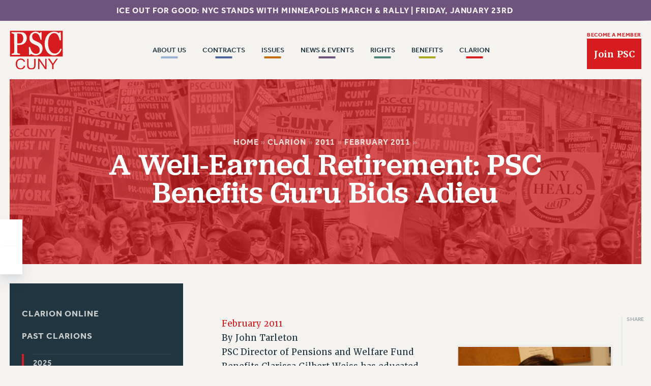

--- FILE ---
content_type: text/html; charset=UTF-8
request_url: https://psc-cuny.org/clarion/2011/february/well-earned-retirement-psc-benefits-guru-bids-adieu/
body_size: 24328
content:
<!doctype html>
<!--[if lt IE 7 ]><html itemscope itemtype="http://schema.org/Organization" id="ie6" class="ie ie-old" lang="en-US"><![endif]-->
<!--[if IE 7 ]>   <html itemscope itemtype="http://schema.org/Organization" id="ie7" class="ie ie-old" lang="en-US"><![endif]-->
<!--[if IE 8 ]>   <html itemscope itemtype="http://schema.org/Organization" id="ie8" class="ie ie-old" lang="en-US"><![endif]-->
<!--[if IE 9 ]>   <html itemscope itemtype="http://schema.org/Organization" id="ie9" class="ie" lang="en-US"><![endif]-->
<!--[if gt IE 9]><!--><html itemscope itemtype="http://schema.org/Organization" lang="en-US"><!--<![endif]-->
<head>

    <!-- META -->
    <meta charset="utf-8">
    <meta name="viewport" content="width=device-width, initial-scale=1">
    
    <!-- FAVICONS -->
    <link rel="icon" href="/wp-content/uploads/2022/08/favicon.ico">
<link rel="icon" href="/wp-content/uploads/2022/08/favicon.svg" type="image/svg+xml">
<link rel="apple-touch-icon" href="/wp-content/uploads/2022/08/favicon-180.png">

    <!-- WORDPRESS HEAD -->
    <meta name='robots' content='index, follow, max-image-preview:large, max-snippet:-1, max-video-preview:-1' />

	<!-- This site is optimized with the Yoast SEO plugin v26.7 - https://yoast.com/wordpress/plugins/seo/ -->
	<title>A Well-Earned Retirement: PSC Benefits Guru Bids Adieu - PSC CUNY</title>
	<meta name="description" content="PSC Director of Pensions and Welfare Fund Benefits Clarissa Gilbert Weiss has educated union members about their health and retirement benefits since 1984. Now, Weiss will have the chance to enjoy a pension of her own." />
	<link rel="canonical" href="https://psc-cuny.org/clarion/2011/february/well-earned-retirement-psc-benefits-guru-bids-adieu/" />
	<meta property="og:locale" content="en_US" />
	<meta property="og:type" content="article" />
	<meta property="og:title" content="A Well-Earned Retirement: PSC Benefits Guru Bids Adieu - PSC CUNY" />
	<meta property="og:description" content="PSC Director of Pensions and Welfare Fund Benefits Clarissa Gilbert Weiss has educated union members about their health and retirement benefits since 1984. Now, Weiss will have the chance to enjoy a pension of her own." />
	<meta property="og:url" content="https://psc-cuny.org/clarion/2011/february/well-earned-retirement-psc-benefits-guru-bids-adieu/" />
	<meta property="og:site_name" content="PSC CUNY" />
	<meta property="article:modified_time" content="2022-11-09T22:44:54+00:00" />
	<meta property="og:image" content="https://psc-cuny.org/wp-content/uploads/2022/08/share.png" />
	<meta property="og:image:width" content="1200" />
	<meta property="og:image:height" content="628" />
	<meta property="og:image:type" content="image/png" />
	<meta name="twitter:card" content="summary_large_image" />
	<meta name="twitter:label1" content="Est. reading time" />
	<meta name="twitter:data1" content="5 minutes" />
	<script type="application/ld+json" class="yoast-schema-graph">{"@context":"https://schema.org","@graph":[{"@type":"WebPage","@id":"https://psc-cuny.org/clarion/2011/february/well-earned-retirement-psc-benefits-guru-bids-adieu/","url":"https://psc-cuny.org/clarion/2011/february/well-earned-retirement-psc-benefits-guru-bids-adieu/","name":"A Well-Earned Retirement: PSC Benefits Guru Bids Adieu - PSC CUNY","isPartOf":{"@id":"https://psc-cuny.test/#website"},"datePublished":"2011-02-16T21:54:00+00:00","dateModified":"2022-11-09T22:44:54+00:00","description":"PSC Director of Pensions and Welfare Fund Benefits Clarissa Gilbert Weiss has educated union members about their health and retirement benefits since 1984. Now, Weiss will have the chance to enjoy a pension of her own.","breadcrumb":{"@id":"https://psc-cuny.org/clarion/2011/february/well-earned-retirement-psc-benefits-guru-bids-adieu/#breadcrumb"},"inLanguage":"en-US","potentialAction":[{"@type":"ReadAction","target":["https://psc-cuny.org/clarion/2011/february/well-earned-retirement-psc-benefits-guru-bids-adieu/"]}]},{"@type":"BreadcrumbList","@id":"https://psc-cuny.org/clarion/2011/february/well-earned-retirement-psc-benefits-guru-bids-adieu/#breadcrumb","itemListElement":[{"@type":"ListItem","position":1,"name":"Home","item":"https://psc-cuny.org/"},{"@type":"ListItem","position":2,"name":"Clarion","item":"https://psc-cuny.org/clarion/"},{"@type":"ListItem","position":3,"name":"2011","item":"https://psc-cuny.org/clarion/2011/"},{"@type":"ListItem","position":4,"name":"February 2011","item":"https://psc-cuny.org/clarion/2011/february/"},{"@type":"ListItem","position":5,"name":"A Well-Earned Retirement: PSC Benefits Guru Bids Adieu"}]},{"@type":"WebSite","@id":"https://psc-cuny.test/#website","url":"https://psc-cuny.test/","name":"PSC CUNY","description":"The Professional Staff Congress is the union that represents 30,000 faculty and staff at the City University of New York (CUNY) and the CUNY Research Foundation. It is dedicated to advancing the professional lives of its members, enhancing their terms and conditions of employment, and maintaining the strength of the nation&#039;s largest, oldest and most visible urban public university.","potentialAction":[{"@type":"SearchAction","target":{"@type":"EntryPoint","urlTemplate":"https://psc-cuny.test/?s={search_term_string}"},"query-input":{"@type":"PropertyValueSpecification","valueRequired":true,"valueName":"search_term_string"}}],"inLanguage":"en-US"}]}</script>
	<!-- / Yoast SEO plugin. -->


<link rel='dns-prefetch' href='//cdnjs.cloudflare.com' />
		<!-- This site uses the Google Analytics by MonsterInsights plugin v9.11.1 - Using Analytics tracking - https://www.monsterinsights.com/ -->
							<script src="//www.googletagmanager.com/gtag/js?id=G-3WVC6TGJ48"  data-cfasync="false" data-wpfc-render="false" type="text/javascript" async></script>
			<script data-cfasync="false" data-wpfc-render="false" type="text/javascript">
				var mi_version = '9.11.1';
				var mi_track_user = true;
				var mi_no_track_reason = '';
								var MonsterInsightsDefaultLocations = {"page_location":"https:\/\/psc-cuny.org\/clarion\/2011\/february\/well-earned-retirement-psc-benefits-guru-bids-adieu\/"};
								if ( typeof MonsterInsightsPrivacyGuardFilter === 'function' ) {
					var MonsterInsightsLocations = (typeof MonsterInsightsExcludeQuery === 'object') ? MonsterInsightsPrivacyGuardFilter( MonsterInsightsExcludeQuery ) : MonsterInsightsPrivacyGuardFilter( MonsterInsightsDefaultLocations );
				} else {
					var MonsterInsightsLocations = (typeof MonsterInsightsExcludeQuery === 'object') ? MonsterInsightsExcludeQuery : MonsterInsightsDefaultLocations;
				}

								var disableStrs = [
										'ga-disable-G-3WVC6TGJ48',
									];

				/* Function to detect opted out users */
				function __gtagTrackerIsOptedOut() {
					for (var index = 0; index < disableStrs.length; index++) {
						if (document.cookie.indexOf(disableStrs[index] + '=true') > -1) {
							return true;
						}
					}

					return false;
				}

				/* Disable tracking if the opt-out cookie exists. */
				if (__gtagTrackerIsOptedOut()) {
					for (var index = 0; index < disableStrs.length; index++) {
						window[disableStrs[index]] = true;
					}
				}

				/* Opt-out function */
				function __gtagTrackerOptout() {
					for (var index = 0; index < disableStrs.length; index++) {
						document.cookie = disableStrs[index] + '=true; expires=Thu, 31 Dec 2099 23:59:59 UTC; path=/';
						window[disableStrs[index]] = true;
					}
				}

				if ('undefined' === typeof gaOptout) {
					function gaOptout() {
						__gtagTrackerOptout();
					}
				}
								window.dataLayer = window.dataLayer || [];

				window.MonsterInsightsDualTracker = {
					helpers: {},
					trackers: {},
				};
				if (mi_track_user) {
					function __gtagDataLayer() {
						dataLayer.push(arguments);
					}

					function __gtagTracker(type, name, parameters) {
						if (!parameters) {
							parameters = {};
						}

						if (parameters.send_to) {
							__gtagDataLayer.apply(null, arguments);
							return;
						}

						if (type === 'event') {
														parameters.send_to = monsterinsights_frontend.v4_id;
							var hookName = name;
							if (typeof parameters['event_category'] !== 'undefined') {
								hookName = parameters['event_category'] + ':' + name;
							}

							if (typeof MonsterInsightsDualTracker.trackers[hookName] !== 'undefined') {
								MonsterInsightsDualTracker.trackers[hookName](parameters);
							} else {
								__gtagDataLayer('event', name, parameters);
							}
							
						} else {
							__gtagDataLayer.apply(null, arguments);
						}
					}

					__gtagTracker('js', new Date());
					__gtagTracker('set', {
						'developer_id.dZGIzZG': true,
											});
					if ( MonsterInsightsLocations.page_location ) {
						__gtagTracker('set', MonsterInsightsLocations);
					}
										__gtagTracker('config', 'G-3WVC6TGJ48', {"forceSSL":"true","link_attribution":"true"} );
										window.gtag = __gtagTracker;										(function () {
						/* https://developers.google.com/analytics/devguides/collection/analyticsjs/ */
						/* ga and __gaTracker compatibility shim. */
						var noopfn = function () {
							return null;
						};
						var newtracker = function () {
							return new Tracker();
						};
						var Tracker = function () {
							return null;
						};
						var p = Tracker.prototype;
						p.get = noopfn;
						p.set = noopfn;
						p.send = function () {
							var args = Array.prototype.slice.call(arguments);
							args.unshift('send');
							__gaTracker.apply(null, args);
						};
						var __gaTracker = function () {
							var len = arguments.length;
							if (len === 0) {
								return;
							}
							var f = arguments[len - 1];
							if (typeof f !== 'object' || f === null || typeof f.hitCallback !== 'function') {
								if ('send' === arguments[0]) {
									var hitConverted, hitObject = false, action;
									if ('event' === arguments[1]) {
										if ('undefined' !== typeof arguments[3]) {
											hitObject = {
												'eventAction': arguments[3],
												'eventCategory': arguments[2],
												'eventLabel': arguments[4],
												'value': arguments[5] ? arguments[5] : 1,
											}
										}
									}
									if ('pageview' === arguments[1]) {
										if ('undefined' !== typeof arguments[2]) {
											hitObject = {
												'eventAction': 'page_view',
												'page_path': arguments[2],
											}
										}
									}
									if (typeof arguments[2] === 'object') {
										hitObject = arguments[2];
									}
									if (typeof arguments[5] === 'object') {
										Object.assign(hitObject, arguments[5]);
									}
									if ('undefined' !== typeof arguments[1].hitType) {
										hitObject = arguments[1];
										if ('pageview' === hitObject.hitType) {
											hitObject.eventAction = 'page_view';
										}
									}
									if (hitObject) {
										action = 'timing' === arguments[1].hitType ? 'timing_complete' : hitObject.eventAction;
										hitConverted = mapArgs(hitObject);
										__gtagTracker('event', action, hitConverted);
									}
								}
								return;
							}

							function mapArgs(args) {
								var arg, hit = {};
								var gaMap = {
									'eventCategory': 'event_category',
									'eventAction': 'event_action',
									'eventLabel': 'event_label',
									'eventValue': 'event_value',
									'nonInteraction': 'non_interaction',
									'timingCategory': 'event_category',
									'timingVar': 'name',
									'timingValue': 'value',
									'timingLabel': 'event_label',
									'page': 'page_path',
									'location': 'page_location',
									'title': 'page_title',
									'referrer' : 'page_referrer',
								};
								for (arg in args) {
																		if (!(!args.hasOwnProperty(arg) || !gaMap.hasOwnProperty(arg))) {
										hit[gaMap[arg]] = args[arg];
									} else {
										hit[arg] = args[arg];
									}
								}
								return hit;
							}

							try {
								f.hitCallback();
							} catch (ex) {
							}
						};
						__gaTracker.create = newtracker;
						__gaTracker.getByName = newtracker;
						__gaTracker.getAll = function () {
							return [];
						};
						__gaTracker.remove = noopfn;
						__gaTracker.loaded = true;
						window['__gaTracker'] = __gaTracker;
					})();
									} else {
										console.log("");
					(function () {
						function __gtagTracker() {
							return null;
						}

						window['__gtagTracker'] = __gtagTracker;
						window['gtag'] = __gtagTracker;
					})();
									}
			</script>
							<!-- / Google Analytics by MonsterInsights -->
		<style id='wp-img-auto-sizes-contain-inline-css' type='text/css'>
img:is([sizes=auto i],[sizes^="auto," i]){contain-intrinsic-size:3000px 1500px}
/*# sourceURL=wp-img-auto-sizes-contain-inline-css */
</style>
<style id='classic-theme-styles-inline-css' type='text/css'>
/*! This file is auto-generated */
.wp-block-button__link{color:#fff;background-color:#32373c;border-radius:9999px;box-shadow:none;text-decoration:none;padding:calc(.667em + 2px) calc(1.333em + 2px);font-size:1.125em}.wp-block-file__button{background:#32373c;color:#fff;text-decoration:none}
/*# sourceURL=/wp-includes/css/classic-themes.min.css */
</style>
<script type="text/javascript" src="/wp-content/plugins/google-analytics-for-wordpress/assets/js/frontend-gtag.min.js?ver=9.11.1" id="monsterinsights-frontend-script-js" async="async" data-wp-strategy="async"></script>
<script data-cfasync="false" data-wpfc-render="false" type="text/javascript" id='monsterinsights-frontend-script-js-extra'>/* <![CDATA[ */
var monsterinsights_frontend = {"js_events_tracking":"true","download_extensions":"doc,pdf,ppt,zip,xls,docx,pptx,xlsx","inbound_paths":"[{\"path\":\"\\\/go\\\/\",\"label\":\"affiliate\"},{\"path\":\"\\\/recommend\\\/\",\"label\":\"affiliate\"}]","home_url":"https:\/\/psc-cuny.org","hash_tracking":"false","v4_id":"G-3WVC6TGJ48"};/* ]]> */
</script>
<script type="text/javascript" src="//cdnjs.cloudflare.com/ajax/libs/jquery/3.6.0/jquery.min.js?ver=1.9.1" id="jquery-js"></script>

    <!-- FONTS -->
    <link rel="preconnect" href="https://p.typekit.net" crossorigin>
    <link rel="preload" as="style" href="https://use.typekit.net/rqt6ihn.css">
    <link rel="stylesheet" href="https://use.typekit.net/rqt6ihn.css" media="print" onload="this.media='all'">
    <noscript><link rel="stylesheet" href="https://use.typekit.net/rqt6ihn.css"></noscript>
        


    <!-- CSS VARIABLES -->
    <style>
:root {
    --general_border_radius: 0rem;
}
</style><style>
:root {
    --button_border_size: 0.161rem;
    --button_border_radius: 0rem;
    
    --button_vertical_padding_small: 0.636rem;
    --button_horizontal_padding_small: 0.775rem;

    --button_vertical_padding_medium: 0.972rem;
    --button_horizontal_padding_medium: 1.068rem;

    --button_vertical_padding_large: 1.917rem;
    --button_horizontal_padding_large: 2.304rem;
    
}
</style><style>
:root {
        --heading_1_color: #213640;
        --heading_2_color: #213640;
        --heading_3_color: #213640;
        --heading_4_color: #213640;
        --heading_5_color: #213640;
        --heading_6_color: #213640;
        --heading_superheader: #213640;
        --paragraph_color: #213640;
        --paragraph_italic_color: #213640;
        --paragraph_bold_color: #213640;
        --link_color: #d61c1f;
        --shade_white_color: #ffffff;
        --shade_off_white_color: #f5f3f0;
        --shade_black_color: #122026;
        --shade_off_black_color: #213640;
        --shade_gray_color: #e6e6e6;
        --background_dark_color: #213640;
        --background_light_color: #f5f3f0;
        --alert_error_light_color: #f5c9c7;
        --alert_error_dark_color: #733030;
        --alert_warning_light_color: #f5f2c7;
        --alert_warning_dark_color: #715e26;
        --alert_success_light_color: #e9f5c7;
        --alert_success_dark_color: #3f7126;
        --button_1_background_color: #d61c1f;
        --button_1_text_color: #f5f3f0;
        --button_1_border_color: #d61c1f;
        --button_2_background_color: #97b1d4;
        --button_2_text_color: #fff6ee;
        --button_2_border_color: #97b1d4;
        --button_3_background_color: #4b649a;
        --button_3_text_color: #fff6ee;
        --button_3_border_color: #4b649a;
        --button_4_background_color: #c16b02;
        --button_4_text_color: #fff6ee;
        --button_4_border_color: #c16b02;
        --button_5_background_color: #6e537d;
        --button_5_text_color: #f5f3f0;
        --button_5_border_color: #6e537d;
        --button_6_background_color: #4a847b;
        --button_6_text_color: #f5f3f0;
        --button_6_border_color: #4a847b;
        --button_7_background_color: #acaa21;
        --button_7_text_color: #f5f3f0;
        --button_7_border_color: #acaa21;
        --button_8_background_color: #223640;
        --button_8_text_color: #fff8e7;
        --button_8_border_color: #223640;
        --field_background_color: #f5f3f0;
        --field_text_color: #3a5764;
        --field_border_color: #6b838e;
        --submit_background_color: #d61c1f;
        --submit_text_color: #f3f1ee;
        --submit_border_color: #d61c1f;
        --label_color: #213640;
        --label_legend_color: #213640;
        --highlight_background_color: #d61c1f;
        --highlight_text_color: #f5f3f0;
        --keyboard_focus_accessibility_color: #d61c1f;
        --horizontal_rule_color: #cacccc;
    

    --h1_color: var(--heading_1_color);
    --h2_color: var(--heading_2_color);
    --h3_color: var(--heading_3_color);
    --h4_color: var(--heading_4_color);
    --h5_color: var(--heading_5_color);
    --h6_color: var(--heading_6_color);
    --p_color: var(--paragraph_color);
    --superheader_color: var(--heading_superheader);
    --p_italic_color: var(--paragraph_italic_color);
    --p_bold_color: var(--paragraph_bold_color);
}
</style><style>
:root {
    --h1_size: 3.911rem;
    --h1_line_height: 3.676rem;
    --h1_letter_spacing: 0.034rem;
    --h1_weight: 500;
    --h1_family: 'jubilat';
    --h1_transform: none;
    --h1_style: normal;

    --h2_size: 2.762rem;
    --h2_line_height: 2.997rem;
    --h2_letter_spacing: 0rem;
    --h2_weight: 500;
    --h2_family: 'jubilat';
    --h2_transform: none;
    --h2_style: normal;

    --h3_size: 1.707rem;
    --h3_line_height: 1.943rem;
    --h3_letter_spacing: 0rem;
    --h3_weight: 500;
    --h3_family: 'jubilat';
    --h3_transform: none;
    --h3_style: normal;

    --h4_size: 1.053rem;
    --h4_line_height: 1.166rem;
    --h4_letter_spacing: 0.062rem;
    --h4_weight: 700;
    --h4_family: 'effra';
    --h4_transform: uppercase;
    --h4_style: normal;

    --h5_size: 1.097rem;
    --h5_line_height: 1.223rem;
    --h5_letter_spacing: 0.028rem;
    --h5_weight: 500;
    --h5_family: 'effra';
    --h5_transform: none;
    --h5_style: normal;

    --h6_size: 0.882rem;
    --h6_line_height: 1.056rem;
    --h6_letter_spacing: 0.038rem;
    --h6_weight: 700;
    --h6_family: 'effra';
    --h6_transform: uppercase;
    --h6_style: normal;

    --p_size: 1.109rem;
    --p_line_height: 1.929rem;
    --p_letter_spacing: 0rem;
    --p_weight: 400;
    --p_family: 'merriweather';
    --p_transform: none;
    --p_style: normal;

    --p_italic_size: 1.174rem;
    --p_italic_line_height: 1.929rem;
    --p_italic_letter_spacing: 0rem;
    --p_italic_weight: 400;
    --p_italic_family: 'merriweather';
    --p_italic_transform: none;
    --p_italic_style: italic;

    --p_bold_size: 1.174rem;
    --p_bold_line_height: 1.454rem;
    --p_bold_letter_spacing: 0rem;
    --p_bold_weight: 600;
    --p_bold_family: 'merriweather';
    --p_bold_transform: none;
    --p_bold_style: normal;

    --superheader_size: 0.942rem;
    --superheader_line_height: 1.056rem;
    --superheader_letter_spacing: 0rem;
    --superheader_weight: 500;
    --superheader_family: 'effra';
    --superheader_transform: uppercase;
    --superheader_style: normal;

    --field_size: 1.103rem;
    --field_line_height: 1.551rem;
    --field_letter_spacing: 0.023rem;
    --field_weight: 400;
    --field_family: 'effra';
    --field_transform: none;
    --field_style: normal;

    --textarea_size: 1.251rem;
    --textarea_line_height: 1.68rem;
    --textarea_letter_spacing: 0rem;
    --textarea_weight: 400;
    --textarea_family: 'merriweather';
    --textarea_transform: none;
    --textarea_style: normal;

    --label_size: 0.82rem;
    --label_line_height: 0.953rem;
    --label_letter_spacing: 0.015rem;
    --label_weight: 700;
    --label_family: 'effra';
    --label_transform: uppercase;
    --label_style: normal;

    --legend_size: 1.4rem;
    --legend_line_height: 1.68rem;
    --legend_letter_spacing: 0rem;
    --legend_weight: 700;
    --legend_family: 'effra';
    --legend_transform: uppercase;
    --legend_style: normal;

    --button_size: 0.8rem;
    --button_line_height: 1rem;
    --button_letter_spacing: 0.081rem;
    --button_weight: 800;
    --button_family: 'effra';
    --button_transform: uppercase;
    --button_style: normal;

}
</style><style>
:root {
    --form_field_border_radius: 0.246rem;
    --form_field_border_size: 0.058rem;
    --form_field_height: 2.834rem;
    --form_textarea_height: 8rem;
    --form_checkbox_size: 1rem;
    --form_radio_size: 1rem;
}
</style><style>
:root {
    --hr_height: 0.058rem;
    --hr_max_width: 100rem;
}
</style><style>
:root {
    --keyboard_focus_accessibility_color: #d61c1f;
}
</style><style>
:root {
    --general_margin_small: 0.263rem;
    --general_margin_medium: 1.709rem;
    --general_margin_large: 3.13rem;

    --general_padding_small: 3%;
    --general_padding_medium: 6%;
    --general_padding_large: 7%;

    --general_max_width: 61rem;
    --general_max_width_wide: 124rem;
}
</style>
    <!-- CSS -->
    <link rel="stylesheet" href="/wp-content/themes/landslide/dist/head.min.css?korrraabbyddaaaass123">
    <link rel="stylesheet" href="/wp-content/themes/landslide/dist/body.min.css?korrraabbyddaaaass123">

    <!-- HEAD PIXELS -->
    <!-- Facebook Pixel Code -->
<script>
  !function(f,b,e,v,n,t,s)
  {if(f.fbq)return;n=f.fbq=function(){n.callMethod?
  n.callMethod.apply(n,arguments):n.queue.push(arguments)};
  if(!f._fbq)f._fbq=n;n.push=n;n.loaded=!0;n.version='2.0';
  n.queue=[];t=b.createElement(e);t.async=!0;
  t.src=v;s=b.getElementsByTagName(e)[0];
  s.parentNode.insertBefore(t,s)}(window, document,'script',
  'https://connect.facebook.net/en_US/fbevents.js');
  fbq('init', '887976767958865');
  fbq('track', 'PageView');
</script>



    
<style id='global-styles-inline-css' type='text/css'>
:root{--wp--preset--aspect-ratio--square: 1;--wp--preset--aspect-ratio--4-3: 4/3;--wp--preset--aspect-ratio--3-4: 3/4;--wp--preset--aspect-ratio--3-2: 3/2;--wp--preset--aspect-ratio--2-3: 2/3;--wp--preset--aspect-ratio--16-9: 16/9;--wp--preset--aspect-ratio--9-16: 9/16;--wp--preset--color--black: #000000;--wp--preset--color--cyan-bluish-gray: #abb8c3;--wp--preset--color--white: #ffffff;--wp--preset--color--pale-pink: #f78da7;--wp--preset--color--vivid-red: #cf2e2e;--wp--preset--color--luminous-vivid-orange: #ff6900;--wp--preset--color--luminous-vivid-amber: #fcb900;--wp--preset--color--light-green-cyan: #7bdcb5;--wp--preset--color--vivid-green-cyan: #00d084;--wp--preset--color--pale-cyan-blue: #8ed1fc;--wp--preset--color--vivid-cyan-blue: #0693e3;--wp--preset--color--vivid-purple: #9b51e0;--wp--preset--gradient--vivid-cyan-blue-to-vivid-purple: linear-gradient(135deg,rgb(6,147,227) 0%,rgb(155,81,224) 100%);--wp--preset--gradient--light-green-cyan-to-vivid-green-cyan: linear-gradient(135deg,rgb(122,220,180) 0%,rgb(0,208,130) 100%);--wp--preset--gradient--luminous-vivid-amber-to-luminous-vivid-orange: linear-gradient(135deg,rgb(252,185,0) 0%,rgb(255,105,0) 100%);--wp--preset--gradient--luminous-vivid-orange-to-vivid-red: linear-gradient(135deg,rgb(255,105,0) 0%,rgb(207,46,46) 100%);--wp--preset--gradient--very-light-gray-to-cyan-bluish-gray: linear-gradient(135deg,rgb(238,238,238) 0%,rgb(169,184,195) 100%);--wp--preset--gradient--cool-to-warm-spectrum: linear-gradient(135deg,rgb(74,234,220) 0%,rgb(151,120,209) 20%,rgb(207,42,186) 40%,rgb(238,44,130) 60%,rgb(251,105,98) 80%,rgb(254,248,76) 100%);--wp--preset--gradient--blush-light-purple: linear-gradient(135deg,rgb(255,206,236) 0%,rgb(152,150,240) 100%);--wp--preset--gradient--blush-bordeaux: linear-gradient(135deg,rgb(254,205,165) 0%,rgb(254,45,45) 50%,rgb(107,0,62) 100%);--wp--preset--gradient--luminous-dusk: linear-gradient(135deg,rgb(255,203,112) 0%,rgb(199,81,192) 50%,rgb(65,88,208) 100%);--wp--preset--gradient--pale-ocean: linear-gradient(135deg,rgb(255,245,203) 0%,rgb(182,227,212) 50%,rgb(51,167,181) 100%);--wp--preset--gradient--electric-grass: linear-gradient(135deg,rgb(202,248,128) 0%,rgb(113,206,126) 100%);--wp--preset--gradient--midnight: linear-gradient(135deg,rgb(2,3,129) 0%,rgb(40,116,252) 100%);--wp--preset--font-size--small: 13px;--wp--preset--font-size--medium: 20px;--wp--preset--font-size--large: 36px;--wp--preset--font-size--x-large: 42px;--wp--preset--spacing--20: 0.44rem;--wp--preset--spacing--30: 0.67rem;--wp--preset--spacing--40: 1rem;--wp--preset--spacing--50: 1.5rem;--wp--preset--spacing--60: 2.25rem;--wp--preset--spacing--70: 3.38rem;--wp--preset--spacing--80: 5.06rem;--wp--preset--shadow--natural: 6px 6px 9px rgba(0, 0, 0, 0.2);--wp--preset--shadow--deep: 12px 12px 50px rgba(0, 0, 0, 0.4);--wp--preset--shadow--sharp: 6px 6px 0px rgba(0, 0, 0, 0.2);--wp--preset--shadow--outlined: 6px 6px 0px -3px rgb(255, 255, 255), 6px 6px rgb(0, 0, 0);--wp--preset--shadow--crisp: 6px 6px 0px rgb(0, 0, 0);}:where(.is-layout-flex){gap: 0.5em;}:where(.is-layout-grid){gap: 0.5em;}body .is-layout-flex{display: flex;}.is-layout-flex{flex-wrap: wrap;align-items: center;}.is-layout-flex > :is(*, div){margin: 0;}body .is-layout-grid{display: grid;}.is-layout-grid > :is(*, div){margin: 0;}:where(.wp-block-columns.is-layout-flex){gap: 2em;}:where(.wp-block-columns.is-layout-grid){gap: 2em;}:where(.wp-block-post-template.is-layout-flex){gap: 1.25em;}:where(.wp-block-post-template.is-layout-grid){gap: 1.25em;}.has-black-color{color: var(--wp--preset--color--black) !important;}.has-cyan-bluish-gray-color{color: var(--wp--preset--color--cyan-bluish-gray) !important;}.has-white-color{color: var(--wp--preset--color--white) !important;}.has-pale-pink-color{color: var(--wp--preset--color--pale-pink) !important;}.has-vivid-red-color{color: var(--wp--preset--color--vivid-red) !important;}.has-luminous-vivid-orange-color{color: var(--wp--preset--color--luminous-vivid-orange) !important;}.has-luminous-vivid-amber-color{color: var(--wp--preset--color--luminous-vivid-amber) !important;}.has-light-green-cyan-color{color: var(--wp--preset--color--light-green-cyan) !important;}.has-vivid-green-cyan-color{color: var(--wp--preset--color--vivid-green-cyan) !important;}.has-pale-cyan-blue-color{color: var(--wp--preset--color--pale-cyan-blue) !important;}.has-vivid-cyan-blue-color{color: var(--wp--preset--color--vivid-cyan-blue) !important;}.has-vivid-purple-color{color: var(--wp--preset--color--vivid-purple) !important;}.has-black-background-color{background-color: var(--wp--preset--color--black) !important;}.has-cyan-bluish-gray-background-color{background-color: var(--wp--preset--color--cyan-bluish-gray) !important;}.has-white-background-color{background-color: var(--wp--preset--color--white) !important;}.has-pale-pink-background-color{background-color: var(--wp--preset--color--pale-pink) !important;}.has-vivid-red-background-color{background-color: var(--wp--preset--color--vivid-red) !important;}.has-luminous-vivid-orange-background-color{background-color: var(--wp--preset--color--luminous-vivid-orange) !important;}.has-luminous-vivid-amber-background-color{background-color: var(--wp--preset--color--luminous-vivid-amber) !important;}.has-light-green-cyan-background-color{background-color: var(--wp--preset--color--light-green-cyan) !important;}.has-vivid-green-cyan-background-color{background-color: var(--wp--preset--color--vivid-green-cyan) !important;}.has-pale-cyan-blue-background-color{background-color: var(--wp--preset--color--pale-cyan-blue) !important;}.has-vivid-cyan-blue-background-color{background-color: var(--wp--preset--color--vivid-cyan-blue) !important;}.has-vivid-purple-background-color{background-color: var(--wp--preset--color--vivid-purple) !important;}.has-black-border-color{border-color: var(--wp--preset--color--black) !important;}.has-cyan-bluish-gray-border-color{border-color: var(--wp--preset--color--cyan-bluish-gray) !important;}.has-white-border-color{border-color: var(--wp--preset--color--white) !important;}.has-pale-pink-border-color{border-color: var(--wp--preset--color--pale-pink) !important;}.has-vivid-red-border-color{border-color: var(--wp--preset--color--vivid-red) !important;}.has-luminous-vivid-orange-border-color{border-color: var(--wp--preset--color--luminous-vivid-orange) !important;}.has-luminous-vivid-amber-border-color{border-color: var(--wp--preset--color--luminous-vivid-amber) !important;}.has-light-green-cyan-border-color{border-color: var(--wp--preset--color--light-green-cyan) !important;}.has-vivid-green-cyan-border-color{border-color: var(--wp--preset--color--vivid-green-cyan) !important;}.has-pale-cyan-blue-border-color{border-color: var(--wp--preset--color--pale-cyan-blue) !important;}.has-vivid-cyan-blue-border-color{border-color: var(--wp--preset--color--vivid-cyan-blue) !important;}.has-vivid-purple-border-color{border-color: var(--wp--preset--color--vivid-purple) !important;}.has-vivid-cyan-blue-to-vivid-purple-gradient-background{background: var(--wp--preset--gradient--vivid-cyan-blue-to-vivid-purple) !important;}.has-light-green-cyan-to-vivid-green-cyan-gradient-background{background: var(--wp--preset--gradient--light-green-cyan-to-vivid-green-cyan) !important;}.has-luminous-vivid-amber-to-luminous-vivid-orange-gradient-background{background: var(--wp--preset--gradient--luminous-vivid-amber-to-luminous-vivid-orange) !important;}.has-luminous-vivid-orange-to-vivid-red-gradient-background{background: var(--wp--preset--gradient--luminous-vivid-orange-to-vivid-red) !important;}.has-very-light-gray-to-cyan-bluish-gray-gradient-background{background: var(--wp--preset--gradient--very-light-gray-to-cyan-bluish-gray) !important;}.has-cool-to-warm-spectrum-gradient-background{background: var(--wp--preset--gradient--cool-to-warm-spectrum) !important;}.has-blush-light-purple-gradient-background{background: var(--wp--preset--gradient--blush-light-purple) !important;}.has-blush-bordeaux-gradient-background{background: var(--wp--preset--gradient--blush-bordeaux) !important;}.has-luminous-dusk-gradient-background{background: var(--wp--preset--gradient--luminous-dusk) !important;}.has-pale-ocean-gradient-background{background: var(--wp--preset--gradient--pale-ocean) !important;}.has-electric-grass-gradient-background{background: var(--wp--preset--gradient--electric-grass) !important;}.has-midnight-gradient-background{background: var(--wp--preset--gradient--midnight) !important;}.has-small-font-size{font-size: var(--wp--preset--font-size--small) !important;}.has-medium-font-size{font-size: var(--wp--preset--font-size--medium) !important;}.has-large-font-size{font-size: var(--wp--preset--font-size--large) !important;}.has-x-large-font-size{font-size: var(--wp--preset--font-size--x-large) !important;}
/*# sourceURL=global-styles-inline-css */
</style>
</head>
<body class="wp-singular page-template-default page page-id-13295 page-child parent-pageid-11805 wp-theme-landslide theme-8019" data-make-dark="0" data-color-variation="button-1">

    <!-- BODY TOP PIXELS -->
     <style>
input[type=color], input[type=date], input[type=datetime-local], input[type=datetime], input[type=email], input[type=file], input[type=month], input[type=number], input[type=password], input[type=range], input[type=search], input[type=tel], input[type=text], input[type=url], input[type=week], select {
    font-family: 'Effra' !important;
}
.wpforms-container .wpforms-recaptcha-container iframe {
    margin: 0 !important;
}

.wpforms-container .wpforms-recaptcha-container .g-recaptcha {
    padding: 0;
}
div.wpforms-container form.wpforms-form .wpforms-title {
    font-size: var(--h3_size);
}
div.wpforms-container form.wpforms-form ul, div.wpforms-container form.wpforms-form ol {
    list-style: none !important;
}

input.wpforms-error, select.wpforms-error {
    border-left: solid 5px #d97272 !important;
}

div.wpforms-container form.wpforms-form .wpforms-field input[type="checkbox"].wpforms-error,
div.wpforms-container form.wpforms-form .wpforms-field input[type="radio"].wpforms-error {
    outline: dashed 2px #d97372;
}

.wpforms-container em.wpforms-error {
    font-family: var(--h4_family);
    text-transform: uppercase;
    font-weight: 700;
    font-size: 0.8rem;
    line-height: 1;
    margin-top: 3px;
    text-align: right;
}

.wpforms-field-label {
    margin-top: 0.75rem;
    margin-bottom: 0.2rem;
    font-size: 0.8rem;
    line-height: 1.1;
}
.wpforms-field-checkbox ul, .wpforms-field-checkbox ol,
.wpforms-field-radio ul, .wpforms-field-radio ol {
    list-style: none;
    background: var(--field_background_color);
    padding: 14px !important;
    background-color: var(--field_background_color);
    border-radius: var(--form_field_border_radius);
    border: var(--form_field_border_size) solid var(--field_border_color);
}

div.wpforms-container form.wpforms-form .wpforms-field-checkbox li label,
div.wpforms-container form.wpforms-form .wpforms-field-radio li label {
    font-size: 15px !important;
    line-height: 1;
    text-transform: none;
    font-weight: 400;
    margin: 0 !important;
    padding-left: 7px;
}



div.wpforms-container form.wpforms-form .wpforms-field-checkbox li,
div.wpforms-container form.wpforms-form .wpforms-field-radio li {
    position: relative;
    margin-bottom: 14px;
}

div.wpforms-container form.wpforms-form .wpforms-field-checkbox li label,
div.wpforms-container form.wpforms-form .wpforms-field-radio li label {
transition: all 225ms ease;
}
div.wpforms-container form.wpforms-form .wpforms-field-checkbox li label:hover,
div.wpforms-container form.wpforms-form .wpforms-field-radio li label:hover {
opacity: 0.7;
}

div.wpforms-container form.wpforms-form .wpforms-field-checkbox li input,
div.wpforms-container form.wpforms-form .wpforms-field-radio li input {
    width: 20px;
    height: 20px;
}
















#g-recaptcha-response {
    display: none;
}

html {     scroll-padding: 150px; }

.footer-signup .for-main-action a {
    display: block;
    max-width: 400px;
    margin: 2px auto;
}

@media (max-width: 767px) {
.content-popup .section.top-mobile {
padding-bottom: 2rem;
}
}

.photo-slider .slick-dots {
    bottom: auto;
    top: 0;
    transform: none;
}

.wordpress-styles h3 + h4 { margin-top: 0 !important; }
.wordpress-styles h4 + h4 { margin-top: 0 !important; }


.clarion-month .feed-item .date {
opacity: 0;
}

.main-site-nav .for-main-actions .for-main-action p { font-size: 0.716rem; }
.main-site-nav .for-main-actions .for-main-action a { padding: 1.15rem 0.62rem; }

ul#menu-issues > li > a {
    padding: calc(var(--button_vertical_padding_medium) * 0.6) calc(var(--button_horizontal_padding_large) * 0.6);
}
</style>

<style>
input[name="g-recaptcha-hidden"] {
position: absolute;
left: -9999px;
}
</style>    
    <section class="main-site-nav">
    <div class="section">
        <div class="columns no-break center-content">

                        <div class="column for-logo">
                <div class="animate fade-right delay-600">
                    <a href="/" class="logo square">
                        <img loading="lazy" src="/wp-content/uploads/2022/08/logo.svg" width="0" height="0" class="" alt="logo" data-high-contrast-replacement="/wp-content/uploads/2022/08/logo-inverted.png">                    </a>
                </div>
            </div>
            
                        <div class="column animate fade-up delay-600 for-main-nav">
                <div class="main-nav-styles">
                    <nav class="menu-main-menu-container"><ul id="menu-main-menu" class="menu"><li id="menu-item-7989" class="button-2 menu-item menu-item-type-post_type menu-item-object-page menu-item-7989"><a href="https://psc-cuny.org/about-us/"><span>About Us</span></a></li>
<li id="menu-item-8064" class="button-3 menu-item menu-item-type-post_type menu-item-object-page menu-item-8064"><a href="https://psc-cuny.org/psc-contracts/"><span>Contracts</span></a></li>
<li id="menu-item-8091" class="button-4 menu-item menu-item-type-post_type menu-item-object-page menu-item-8091"><a href="https://psc-cuny.org/issues/"><span>Issues</span></a></li>
<li id="menu-item-8142" class="button-5 menu-item menu-item-type-taxonomy menu-item-object-category menu-item-8142"><a href="https://psc-cuny.org/news-events/"><span>News &amp; Events</span></a></li>
<li id="menu-item-8177" class="button-6 menu-item menu-item-type-post_type menu-item-object-page menu-item-8177"><a href="https://psc-cuny.org/rights/"><span>Rights</span></a></li>
<li id="menu-item-8230" class="button-7 menu-item menu-item-type-post_type menu-item-object-page menu-item-8230"><a href="https://psc-cuny.org/benefits/"><span>Benefits</span></a></li>
<li id="menu-item-8445" class="button-1 menu-item menu-item-type-post_type menu-item-object-page current-page-ancestor menu-item-8445"><a href="https://psc-cuny.org/clarion/"><span>Clarion</span></a></li>
</ul></nav>                </div>
                                <div class="auto-navs">
                    <ul id="menu-about-us" class="menu"><li id="menu-item-15140" class="menu-item menu-item-type-post_type menu-item-object-page menu-item-15140"><a href="https://psc-cuny.org/about-us/"><span>About Us</span></a></li>
<li id="menu-item-23404" class="menu-item menu-item-type-post_type menu-item-object-page menu-item-has-children menu-item-23404"><a href="https://psc-cuny.org/join-psc/"><span>Join PSC</span></a>
<ul class="sub-menu">
	<li id="menu-item-23405" class="menu-item menu-item-type-post_type menu-item-object-page menu-item-23405"><a href="https://psc-cuny.org/join-psc/"><span>Join or Recommit Online</span></a></li>
	<li id="menu-item-7947" class="menu-item menu-item-type-post_type menu-item-object-page menu-item-7947"><a href="https://psc-cuny.org/join-psc-rf/"><span>Join PSC RF Field Units</span></a></li>
	<li id="menu-item-7949" class="menu-item menu-item-type-post_type menu-item-object-page menu-item-7949"><a href="https://psc-cuny.org/about-us/retiree-membership/"><span>Retiree Membership</span></a></li>
	<li id="menu-item-7950" class="menu-item menu-item-type-post_type menu-item-object-page menu-item-7950"><a href="https://psc-cuny.org/about-us/form/request-mailed-member-card/"><span>Request Mailed Member Card</span></a></li>
	<li id="menu-item-7951" class="menu-item menu-item-type-post_type menu-item-object-page menu-item-7951"><a href="https://psc-cuny.org/about-us/membership/"><span>Membership</span></a></li>
	<li id="menu-item-7953" class="menu-item menu-item-type-post_type menu-item-object-page menu-item-7953"><a href="https://psc-cuny.org/update-your-membership-information/"><span>Update Your Membership Information</span></a></li>
</ul>
</li>
<li id="menu-item-7957" class="menu-item menu-item-type-post_type menu-item-object-page menu-item-has-children menu-item-7957"><a href="https://psc-cuny.org/about-us/who-we-are/"><span>Who We Are</span></a>
<ul class="sub-menu">
	<li id="menu-item-9975" class="menu-item menu-item-type-custom menu-item-object-custom menu-item-9975"><a href="/about-us/leadership/#principalofficers"><span>Principal Officers</span></a></li>
	<li id="menu-item-14321" class="menu-item menu-item-type-custom menu-item-object-custom menu-item-14321"><a href="/about-us/leadership/#executivecouncil"><span>Executive Council</span></a></li>
	<li id="menu-item-7963" class="menu-item menu-item-type-custom menu-item-object-custom menu-item-7963"><a href="/about-us/leadership#delegateassembly"><span>Delegate Assembly</span></a></li>
	<li id="menu-item-7964" class="menu-item menu-item-type-custom menu-item-object-custom menu-item-7964"><a href="/about-us/leadership#aftnysutdelegates"><span>AFT/NYSUT Delegates</span></a></li>
	<li id="menu-item-7965" class="menu-item menu-item-type-custom menu-item-object-custom menu-item-7965"><a href="/about-us/leadership#aaupdelegates"><span>AAUP Delegates</span></a></li>
	<li id="menu-item-8005" class="menu-item menu-item-type-post_type menu-item-object-page menu-item-8005"><a href="https://psc-cuny.org/about-us/who-we-are/chapters/"><span>Chapters</span></a></li>
	<li id="menu-item-7974" class="menu-item menu-item-type-post_type menu-item-object-page menu-item-7974"><a href="https://psc-cuny.org/about-us/committees/"><span>Committees</span></a></li>
	<li id="menu-item-34745" class="menu-item menu-item-type-post_type menu-item-object-page menu-item-34745"><a href="https://psc-cuny.org/about-us/staff-w-email/"><span>Staff</span></a></li>
	<li id="menu-item-7968" class="menu-item menu-item-type-post_type menu-item-object-page menu-item-7968"><a href="https://psc-cuny.org/cat/"><span>Campus Action Teams</span></a></li>
	<li id="menu-item-7970" class="menu-item menu-item-type-post_type menu-item-object-page menu-item-7970"><a href="https://psc-cuny.org/who-we-are/grievance-counselors/"><span>Grievance Counselors and Advisors</span></a></li>
	<li id="menu-item-7973" class="menu-item menu-item-type-post_type menu-item-object-page menu-item-7973"><a href="https://psc-cuny.org/about-us/who-we-are/adjunctliaisonleadershipprogram/"><span>Adjunct Liaison Leadership Program</span></a></li>
</ul>
</li>
<li id="menu-item-7975" class="menu-item menu-item-type-post_type menu-item-object-page menu-item-7975"><a href="https://psc-cuny.org/about-us/visit-uscontact-us/"><span>Visit Us/Contact Us</span></a></li>
<li id="menu-item-23998" class="menu-item menu-item-type-post_type menu-item-object-page menu-item-23998"><a href="https://psc-cuny.org/about-us/job-postings/"><span>Job Postings</span></a></li>
<li id="menu-item-7976" class="menu-item menu-item-type-post_type menu-item-object-page menu-item-7976"><a href="https://psc-cuny.org/about-us/constitution/"><span>Constitution</span></a></li>
<li id="menu-item-7977" class="menu-item menu-item-type-post_type menu-item-object-page menu-item-7977"><a href="https://psc-cuny.org/about-us/policies/"><span>Policies</span></a></li>
<li id="menu-item-7979" class="menu-item menu-item-type-post_type menu-item-object-page menu-item-has-children menu-item-7979"><a href="https://psc-cuny.org/about-us/psc-history/"><span>PSC History</span></a>
<ul class="sub-menu">
	<li id="menu-item-15353" class="menu-item menu-item-type-post_type menu-item-object-page menu-item-15353"><a href="https://psc-cuny.org/about-us/psc-history/pscs-50th-anniversary-celebration/"><span>PSC’s 50th Anniversary Celebration</span></a></li>
	<li id="menu-item-28288" class="menu-item menu-item-type-post_type menu-item-object-page menu-item-28288"><a href="https://psc-cuny.org/about-us/psc-history/former-campaigns/"><span>Former Campaigns</span></a></li>
</ul>
</li>
</ul><ul id="menu-contracts" class="menu"><li id="menu-item-15930" class="menu-item menu-item-type-custom menu-item-object-custom menu-item-15930"><a href="https://psc-cuny.org/psc-contracts/"><span>Contracts</span></a></li>
<li id="menu-item-8015" class="menu-item menu-item-type-post_type menu-item-object-page menu-item-has-children menu-item-8015"><a href="https://psc-cuny.org/cuny-contract/"><span>CUNY Contract</span></a>
<ul class="sub-menu">
	<li id="menu-item-31173" class="menu-item menu-item-type-post_type menu-item-object-page menu-item-31173"><a href="https://psc-cuny.org/issues/contract-apeoplescuny/ta-2023-2027/salary-schedules/"><span>Salary Schedules</span></a></li>
	<li id="menu-item-8016" class="menu-item menu-item-type-post_type menu-item-object-page menu-item-8016"><a href="https://psc-cuny.org/contract/2020-2021-impact-bargaining/"><span>Remote Work Agreement &#038; Impact Bargaining</span></a></li>
</ul>
</li>
<li id="menu-item-8022" class="menu-item menu-item-type-post_type menu-item-object-page menu-item-8022"><a href="https://psc-cuny.org/contract/past-cuny-contracts/"><span>Past CUNY Contracts</span></a></li>
<li id="menu-item-8030" class="menu-item menu-item-type-post_type menu-item-object-page menu-item-has-children menu-item-8030"><a href="https://psc-cuny.org/rf-central-office-contract/"><span>RF Central Office Contract</span></a>
<ul class="sub-menu">
	<li id="menu-item-8033" class="menu-item menu-item-type-post_type menu-item-object-page menu-item-8033"><a href="https://psc-cuny.org/contract/article-9-rf-central-office-salaries-and-wages/"><span>Salary Schedule</span></a></li>
</ul>
</li>
<li id="menu-item-8027" class="menu-item menu-item-type-post_type menu-item-object-page menu-item-8027"><a href="https://psc-cuny.org/rf-field-unit-contracts/"><span>RF Field Unit Contracts</span></a></li>
</ul><ul id="menu-issues" class="menu"><li id="menu-item-15148" class="menu-item menu-item-type-post_type menu-item-object-page menu-item-15148"><a href="https://psc-cuny.org/issues/"><span>Issues</span></a></li>
<li id="menu-item-36839" class="menu-item menu-item-type-post_type menu-item-object-page menu-item-36839"><a href="https://psc-cuny.org/issues/fight-for-full-state-funding-of-cuny-fy-2027/"><span>Tax the Rich!</span></a></li>
<li id="menu-item-34912" class="menu-item menu-item-type-post_type menu-item-object-page menu-item-34912"><a href="https://psc-cuny.org/issues/firedfour/"><span>Reinstate the Fired Four</span></a></li>
<li id="menu-item-30657" class="menu-item menu-item-type-post_type menu-item-object-page menu-item-has-children menu-item-30657"><a href="https://psc-cuny.org/issues/contract-apeoplescuny/ta-2023-2027/"><span>PSC/CUNY Contract Implementation</span></a>
<ul class="sub-menu">
	<li id="menu-item-36753" class="menu-item menu-item-type-custom menu-item-object-custom menu-item-36753"><a href="https://psc-cuny.org/wp-content/uploads/2025/07/Backpay-Calculator.xlsx"><span>Dowload Backpay Estimator</span></a></li>
</ul>
</li>
<li id="menu-item-35192" class="menu-item menu-item-type-post_type menu-item-object-page menu-item-35192"><a href="https://psc-cuny.org/issues/research-foundation-contract-campaign/rffu-memorandum-of-agreement/"><span>New RF Field Units Contract Implementation</span></a></li>
<li id="menu-item-8090" class="menu-item menu-item-type-post_type menu-item-object-page menu-item-8090"><a href="https://psc-cuny.org/whats-happening-healthcare/"><span>What’s Happening to Our Healthcare?</span></a></li>
<li id="menu-item-8075" class="menu-item menu-item-type-post_type menu-item-object-page menu-item-has-children menu-item-8075"><a href="https://psc-cuny.org/issues/fight-full-funding-cuny/"><span>Fight for Full Funding of CUNY</span></a>
<ul class="sub-menu">
	<li id="menu-item-32256" class="menu-item menu-item-type-post_type menu-item-object-page menu-item-32256"><a href="https://psc-cuny.org/issues/fight-for-full-city-funding-of-cuny-fy2026/"><span>City</span></a></li>
	<li id="menu-item-36807" class="menu-item menu-item-type-post_type menu-item-object-page menu-item-36807"><a href="https://psc-cuny.org/issues/fight-for-full-state-funding-of-cuny-fy-2027/"><span>State</span></a></li>
	<li id="menu-item-8079" class="menu-item menu-item-type-custom menu-item-object-custom menu-item-8079"><a href="https://cunyrisingalliance.org/"><span>New Deal for CUNY</span></a></li>
	<li id="menu-item-8081" class="menu-item menu-item-type-post_type menu-item-object-page menu-item-8081"><a href="https://psc-cuny.org/issues/past-budget-campaigns/"><span>Past Budget Campaigns</span></a></li>
</ul>
</li>
<li id="menu-item-32406" class="menu-item menu-item-type-post_type menu-item-object-page menu-item-has-children menu-item-32406"><a href="https://psc-cuny.org/issues/federal-fightback/"><span>Federal Fightback</span></a>
<ul class="sub-menu">
	<li id="menu-item-32210" class="menu-item menu-item-type-post_type menu-item-object-page menu-item-32210"><a href="https://psc-cuny.org/about-us/academic-freedom-committee/"><span>Academic Freedom</span></a></li>
	<li id="menu-item-32040" class="menu-item menu-item-type-post_type menu-item-object-page menu-item-32040"><a href="https://psc-cuny.org/issues/defend-social-safety-net/"><span>Defend the Social Safety Net</span></a></li>
	<li id="menu-item-31326" class="menu-item menu-item-type-post_type menu-item-object-page menu-item-31326"><a href="https://psc-cuny.org/issues/immigrant-solidarity-working-group/"><span>Immigrant Solidarity</span></a></li>
	<li id="menu-item-31814" class="menu-item menu-item-type-post_type menu-item-object-page menu-item-31814"><a href="https://psc-cuny.org/issues/sexuality-and-gender/"><span>Sexuality and Gender</span></a></li>
	<li id="menu-item-32197" class="menu-item menu-item-type-post_type menu-item-object-page menu-item-32197"><a href="https://psc-cuny.org/issues/science-and-research-defense-working-group/"><span>Defend Research Funding</span></a></li>
</ul>
</li>
<li id="menu-item-8083" class="menu-item menu-item-type-post_type menu-item-object-page menu-item-8083"><a href="https://psc-cuny.org/issues/issues-cope/"><span>Contribute to the PSC Action Fund</span></a></li>
<li id="menu-item-33571" class="menu-item menu-item-type-post_type menu-item-object-page menu-item-33571"><a href="https://psc-cuny.org/issues/adjunct-april/"><span>Adjunct Visibility</span></a></li>
<li id="menu-item-8087" class="menu-item menu-item-type-post_type menu-item-object-page menu-item-8087"><a href="https://psc-cuny.org/issues/environmental-justice-committee/"><span>Environmental Justice</span></a></li>
<li id="menu-item-8084" class="menu-item menu-item-type-post_type menu-item-object-page menu-item-8084"><a href="https://psc-cuny.org/issues/anti-bullying/"><span>Anti-Bullying</span></a></li>
<li id="menu-item-8072" class="menu-item menu-item-type-post_type menu-item-object-page menu-item-8072"><a href="https://psc-cuny.org/issues/environmental-health-and-safety/"><span>Safe and Healthy Workplaces</span></a></li>
<li id="menu-item-8089" class="menu-item menu-item-type-post_type menu-item-object-page menu-item-8089"><a href="https://psc-cuny.org/chapter-leadership-resources/"><span>Resources for PSC Chapter Chairs</span></a></li>
<li id="menu-item-8085" class="menu-item menu-item-type-post_type menu-item-object-page menu-item-8085"><a href="https://psc-cuny.org/issues/resolutions/"><span>Resolutions</span></a></li>
</ul><ul id="menu-news-events" class="menu"><li id="menu-item-8150" class="menu-item menu-item-type-taxonomy menu-item-object-category menu-item-has-children menu-item-8150"><a href="https://psc-cuny.org/news-events/"><span>News</span></a>
<ul class="sub-menu">
	<li id="menu-item-8151" class="menu-item menu-item-type-taxonomy menu-item-object-category menu-item-8151"><a href="https://psc-cuny.org/news-events/psc-news/"><span>PSC In the News</span></a></li>
</ul>
</li>
<li id="menu-item-8152" class="menu-item menu-item-type-taxonomy menu-item-object-category menu-item-8152"><a href="https://psc-cuny.org/news-events/week/"><span>This Week in the PSC</span></a></li>
<li id="menu-item-8149" class="menu-item menu-item-type-post_type menu-item-object-page menu-item-has-children menu-item-8149"><a href="https://psc-cuny.org/events/"><span>Calendar</span></a>
<ul class="sub-menu">
	<li id="menu-item-9933" class="menu-item menu-item-type-taxonomy menu-item-object-category menu-item-9933"><a href="https://psc-cuny.org/event-type/advocacy/"><span>Advocacy</span></a></li>
	<li id="menu-item-9934" class="menu-item menu-item-type-taxonomy menu-item-object-category menu-item-9934"><a href="https://psc-cuny.org/event-type/conferenceconvention/"><span>Conference/Convention</span></a></li>
	<li id="menu-item-9935" class="menu-item menu-item-type-taxonomy menu-item-object-category menu-item-9935"><a href="https://psc-cuny.org/event-type/forum/"><span>Forum</span></a></li>
	<li id="menu-item-21938" class="menu-item menu-item-type-taxonomy menu-item-object-category menu-item-21938"><a href="https://psc-cuny.org/event-type/hearing/"><span>Hearing</span></a></li>
	<li id="menu-item-9936" class="menu-item menu-item-type-taxonomy menu-item-object-category menu-item-9936"><a href="https://psc-cuny.org/event-type/meeting/"><span>Meeting</span></a></li>
	<li id="menu-item-9938" class="menu-item menu-item-type-taxonomy menu-item-object-category menu-item-9938"><a href="https://psc-cuny.org/event-type/partysocial/"><span>Party/Social</span></a></li>
	<li id="menu-item-9939" class="menu-item menu-item-type-taxonomy menu-item-object-category menu-item-9939"><a href="https://psc-cuny.org/event-type/rally/"><span>Rally</span></a></li>
	<li id="menu-item-9940" class="menu-item menu-item-type-taxonomy menu-item-object-category menu-item-9940"><a href="https://psc-cuny.org/event-type/training/"><span>Training</span></a></li>
</ul>
</li>
</ul><ul id="menu-rights" class="menu"><li id="menu-item-15154" class="menu-item menu-item-type-post_type menu-item-object-page menu-item-15154"><a href="https://psc-cuny.org/rights/"><span>Rights</span></a></li>
<li id="menu-item-8161" class="menu-item menu-item-type-post_type menu-item-object-page menu-item-has-children menu-item-8161"><a href="https://psc-cuny.org/rights/cuny-rights/"><span>Faculty and Staff Rights</span></a>
<ul class="sub-menu">
	<li id="menu-item-8162" class="menu-item menu-item-type-post_type menu-item-object-page menu-item-8162"><a href="https://psc-cuny.org/benefits/leave/rights-under-contract-cuny/"><span>Rights Under Contract – CUNY</span></a></li>
	<li id="menu-item-8163" class="menu-item menu-item-type-post_type menu-item-object-page menu-item-8163"><a href="https://psc-cuny.org/rights/grievance-process/"><span>The Grievance Process</span></a></li>
	<li id="menu-item-8164" class="menu-item menu-item-type-post_type menu-item-object-page menu-item-8164"><a href="https://psc-cuny.org/rights/if-you-are-being-disciplined/"><span>If You Are Being Disciplined</span></a></li>
	<li id="menu-item-8165" class="menu-item menu-item-type-post_type menu-item-object-page menu-item-8165"><a href="https://psc-cuny.org/rights/rights-under-cuny-policy/"><span>Rights Under CUNY Policy</span></a></li>
	<li id="menu-item-8166" class="menu-item menu-item-type-post_type menu-item-object-page menu-item-8166"><a href="https://psc-cuny.org/rights/rights-under-law/"><span>Rights Under Law</span></a></li>
	<li id="menu-item-8167" class="menu-item menu-item-type-post_type menu-item-object-page menu-item-8167"><a href="https://psc-cuny.org/rights/heo-rights-and-benefits/"><span>HEO Rights and Benefits</span></a></li>
	<li id="menu-item-8168" class="menu-item menu-item-type-post_type menu-item-object-page menu-item-8168"><a href="https://psc-cuny.org/rights/clt-rights-and-benefits/"><span>CLT Rights and Benefits</span></a></li>
	<li id="menu-item-8169" class="menu-item menu-item-type-custom menu-item-object-custom menu-item-8169"><a href="https://docs.google.com/document/d/1Px9C4hjHnZrIEtb04aIMU_fnmmBZk5mJLeLcG_HFuHE/mobilebasic"><span>Library Faculty Rights and Benefits</span></a></li>
	<li id="menu-item-8170" class="menu-item menu-item-type-post_type menu-item-object-page menu-item-8170"><a href="https://psc-cuny.org/rights/academic-freedom/"><span>Academic Freedom</span></a></li>
	<li id="menu-item-8171" class="menu-item menu-item-type-post_type menu-item-object-page menu-item-8171"><a href="https://psc-cuny.org/issues/environmental-health-and-safety/"><span>Health and Safety</span></a></li>
</ul>
</li>
<li id="menu-item-14777" class="menu-item menu-item-type-post_type menu-item-object-page menu-item-has-children menu-item-14777"><a href="https://psc-cuny.org/benefits/part-timer-rights-benefits/"><span>Part-Timer Rights &amp; Benefits</span></a>
<ul class="sub-menu">
	<li id="menu-item-36754" class="menu-item menu-item-type-custom menu-item-object-custom menu-item-36754"><a href="https://psc-cuny.org/wp-content/uploads/2025/07/Backpay-Calculator.xlsx"><span>Download Backpay Estimator</span></a></li>
</ul>
</li>
<li id="menu-item-8172" class="menu-item menu-item-type-post_type menu-item-object-page menu-item-has-children menu-item-8172"><a href="https://psc-cuny.org/rights/research-foundation-rights/"><span>Research Foundation Rights</span></a>
<ul class="sub-menu">
	<li id="menu-item-8173" class="menu-item menu-item-type-post_type menu-item-object-page menu-item-8173"><a href="https://psc-cuny.org/rights/rights-under-contract-rf/"><span>Rights Under Contract – RF</span></a></li>
	<li id="menu-item-8174" class="menu-item menu-item-type-post_type menu-item-object-page menu-item-8174"><a href="https://psc-cuny.org/rights/rights-under-law/"><span>Rights Under Law</span></a></li>
	<li id="menu-item-8175" class="menu-item menu-item-type-post_type menu-item-object-page menu-item-8175"><a href="https://psc-cuny.org/issues/environmental-health-and-safety/"><span>Health and Safety</span></a></li>
</ul>
</li>
</ul><ul id="menu-benefits" class="menu"><li id="menu-item-15144" class="menu-item menu-item-type-post_type menu-item-object-page menu-item-15144"><a href="https://psc-cuny.org/benefits/"><span>Benefits</span></a></li>
<li id="menu-item-8184" class="menu-item menu-item-type-post_type menu-item-object-page menu-item-has-children menu-item-8184"><a href="https://psc-cuny.org/benefits/health-benefits/"><span>Health Benefits</span></a>
<ul class="sub-menu">
	<li id="menu-item-8185" class="menu-item menu-item-type-post_type menu-item-object-page menu-item-8185"><a href="https://psc-cuny.org/benefits/full-timer-health-benefits/"><span>Full-timer Health Benefits</span></a></li>
	<li id="menu-item-8186" class="menu-item menu-item-type-post_type menu-item-object-page menu-item-8186"><a href="https://psc-cuny.org/benefits/part-timer-health-benefits/"><span>Part-timer Health Benefits</span></a></li>
	<li id="menu-item-8187" class="menu-item menu-item-type-post_type menu-item-object-page menu-item-8187"><a href="https://psc-cuny.org/benefits/doctoral-employees-health-benefits/"><span>Doctoral Employees Health Benefits</span></a></li>
	<li id="menu-item-8188" class="menu-item menu-item-type-post_type menu-item-object-page menu-item-8188"><a href="https://psc-cuny.org/benefits/retiree-health-benefits/"><span>Retiree Health Benefits</span></a></li>
	<li id="menu-item-8189" class="menu-item menu-item-type-post_type menu-item-object-page menu-item-8189"><a href="https://psc-cuny.org/benefits/rf-health-benefits/"><span>RF Health Benefits</span></a></li>
</ul>
</li>
<li id="menu-item-8191" class="menu-item menu-item-type-post_type menu-item-object-page menu-item-8191"><a href="https://psc-cuny.org/benefits/welfare-fund-benefits/"><span>Welfare Fund Benefits</span></a></li>
<li id="menu-item-8192" class="menu-item menu-item-type-post_type menu-item-object-page menu-item-has-children menu-item-8192"><a href="https://psc-cuny.org/benefits/part-timer-rights-benefits/"><span>Part-Timer Rights &amp; Benefits</span></a>
<ul class="sub-menu">
	<li id="menu-item-8193" class="menu-item menu-item-type-post_type menu-item-object-page menu-item-8193"><a href="https://psc-cuny.org/about-us/who-we-are/adjunctliaisonleadershipprogram/"><span>Part-time Liaisons</span></a></li>
	<li id="menu-item-8194" class="menu-item menu-item-type-post_type menu-item-object-page menu-item-8194"><a href="https://psc-cuny.org/benefits/resources-laid-adjuncts/"><span>Resources for Laid-Off Adjuncts</span></a></li>
	<li id="menu-item-8195" class="menu-item menu-item-type-post_type menu-item-object-page menu-item-8195"><a href="https://psc-cuny.org/benefits/brochures-part-timer-rights/"><span>Brochures on Part-Timer Rights</span></a></li>
	<li id="menu-item-8197" class="menu-item menu-item-type-post_type menu-item-object-page menu-item-8197"><a href="https://psc-cuny.org/benefits/part-timer-health-benefits/"><span>Part-timer Health Benefits</span></a></li>
	<li id="menu-item-8198" class="menu-item menu-item-type-post_type menu-item-object-page menu-item-8198"><a href="https://psc-cuny.org/benefits/adjunct-cet-professional-development-fund/"><span>Professional Development</span></a></li>
	<li id="menu-item-8201" class="menu-item menu-item-type-custom menu-item-object-custom menu-item-8201"><a href="/news-events/adjunct-pay-dates"><span>Adjunct Pay Dates</span></a></li>
	<li id="menu-item-8203" class="menu-item menu-item-type-post_type menu-item-object-page menu-item-8203"><a href="https://psc-cuny.org/benefits/resources-laid-adjuncts/"><span>Resources for Laid-Off Adjuncts</span></a></li>
	<li id="menu-item-8205" class="menu-item menu-item-type-post_type menu-item-object-page menu-item-8205"><a href="https://psc-cuny.org/benefits/frequently-asked-questions-about-unemployment-insurance-adjuncts/"><span>FAQ about Unemployment Insurance for Adjuncts</span></a></li>
</ul>
</li>
<li id="menu-item-8206" class="menu-item menu-item-type-post_type menu-item-object-page menu-item-has-children menu-item-8206"><a href="https://psc-cuny.org/benefits/leave/"><span>Leave</span></a>
<ul class="sub-menu">
	<li id="menu-item-8207" class="menu-item menu-item-type-post_type menu-item-object-page menu-item-8207"><a href="https://psc-cuny.org/benefits/annual-leave/"><span>Annual Leave</span></a></li>
	<li id="menu-item-8208" class="menu-item menu-item-type-post_type menu-item-object-page menu-item-8208"><a href="https://psc-cuny.org/benefits/sick-leave/"><span>Sick Leave</span></a></li>
	<li id="menu-item-8209" class="menu-item menu-item-type-post_type menu-item-object-page menu-item-8209"><a href="https://psc-cuny.org/benefits/paid-parental-leave/"><span>Paid Parental Leave</span></a></li>
	<li id="menu-item-8210" class="menu-item menu-item-type-post_type menu-item-object-page menu-item-8210"><a href="https://psc-cuny.org/benefits/paidfamilyleave/"><span>Paid Family Leave</span></a></li>
	<li id="menu-item-8211" class="menu-item menu-item-type-post_type menu-item-object-page menu-item-8211"><a href="https://psc-cuny.org/benefits/reassigned-time/"><span>Reassigned Time</span></a></li>
	<li id="menu-item-35952" class="menu-item menu-item-type-post_type menu-item-object-page menu-item-35952"><a href="https://psc-cuny.org/benefits/post-tenure-reassigned-time/"><span>Post-Tenure Reassigned Time</span></a></li>
	<li id="menu-item-8212" class="menu-item menu-item-type-post_type menu-item-object-page menu-item-8212"><a href="https://psc-cuny.org/benefits/travia-leave/"><span>Travia Leave</span></a></li>
	<li id="menu-item-8213" class="menu-item menu-item-type-post_type menu-item-object-page menu-item-8213"><a href="https://psc-cuny.org/benefits/other-professional-leaves/"><span>Other Professional Leaves</span></a></li>
</ul>
</li>
<li id="menu-item-8214" class="menu-item menu-item-type-post_type menu-item-object-page menu-item-has-children menu-item-8214"><a href="https://psc-cuny.org/benefits/professional-development/"><span>Professional Development</span></a>
<ul class="sub-menu">
	<li id="menu-item-8215" class="menu-item menu-item-type-post_type menu-item-object-page menu-item-8215"><a href="https://psc-cuny.org/benefits/adjunct-cet-professional-development-fund/"><span>Adjunct-CET Professional Development Fund</span></a></li>
	<li id="menu-item-8216" class="menu-item menu-item-type-post_type menu-item-object-page menu-item-8216"><a href="https://psc-cuny.org/benefits/heo-clt-professional-development-fund/"><span>HEO-CLT Professional Development Fund</span></a></li>
	<li id="menu-item-8217" class="menu-item menu-item-type-post_type menu-item-object-page menu-item-8217"><a href="https://psc-cuny.org/benefits/psc-cuny-research-award-program/"><span>PSC-CUNY Research Award Program</span></a></li>
</ul>
</li>
<li id="menu-item-8218" class="menu-item menu-item-type-post_type menu-item-object-page menu-item-has-children menu-item-8218"><a href="https://psc-cuny.org/benefits/retirement/"><span>Retirement</span></a>
<ul class="sub-menu">
	<li id="menu-item-18059" class="menu-item menu-item-type-post_type menu-item-object-page menu-item-18059"><a href="https://psc-cuny.org/benefits/check-your-pension-contributions/"><span>Check Your Pension Contributions</span></a></li>
	<li id="menu-item-8219" class="menu-item menu-item-type-post_type menu-item-object-page menu-item-8219"><a href="https://psc-cuny.org/benefits/thinking-about-retirement/"><span>Thinking About Retirement</span></a></li>
	<li id="menu-item-8220" class="menu-item menu-item-type-post_type menu-item-object-page menu-item-8220"><a href="https://psc-cuny.org/benefits/phased-retirement/"><span>Phased Retirement</span></a></li>
	<li id="menu-item-8221" class="menu-item menu-item-type-post_type menu-item-object-page menu-item-8221"><a href="https://psc-cuny.org/benefits/travia-leave/"><span>Travia Leave</span></a></li>
	<li id="menu-item-8222" class="menu-item menu-item-type-post_type menu-item-object-page menu-item-8222"><a href="https://psc-cuny.org/benefits/full-timer-pension-benefits/"><span>Full-Timer Pension Benefits</span></a></li>
	<li id="menu-item-8223" class="menu-item menu-item-type-post_type menu-item-object-page menu-item-8223"><a href="https://psc-cuny.org/benefits/part-timer-pension-benefits/"><span>Part-Timer Pension Benefits</span></a></li>
	<li id="menu-item-30929" class="menu-item menu-item-type-post_type menu-item-object-page menu-item-30929"><a href="https://psc-cuny.org/benefits/pre-retirement-conference/"><span>Pre-Retirement Conference</span></a></li>
</ul>
</li>
<li id="menu-item-8224" class="menu-item menu-item-type-post_type menu-item-object-page menu-item-has-children menu-item-8224"><a href="https://psc-cuny.org/benefits/affiliate-benefits/"><span>Affiliate Benefits</span></a>
<ul class="sub-menu">
	<li id="menu-item-8225" class="menu-item menu-item-type-post_type menu-item-object-page menu-item-8225"><a href="https://psc-cuny.org/benefits/nysut/"><span>From NYSUT</span></a></li>
	<li id="menu-item-8226" class="menu-item menu-item-type-post_type menu-item-object-page menu-item-8226"><a href="https://psc-cuny.org/benefits/aft/"><span>From the AFT</span></a></li>
	<li id="menu-item-8227" class="menu-item menu-item-type-post_type menu-item-object-page menu-item-8227"><a href="https://psc-cuny.org/benefits/psc/"><span>From the PSC</span></a></li>
</ul>
</li>
</ul><ul id="menu-clarion" class="menu"><li id="menu-item-36791" class="menu-item menu-item-type-post_type menu-item-object-page menu-item-36791"><a href="https://psc-cuny.org/clarion/online/"><span>Clarion Online</span></a></li>
<li id="menu-item-13544" class="menu-item menu-item-type-post_type menu-item-object-page menu-item-has-children menu-item-13544"><a href="https://psc-cuny.org/clarion/past-issues/"><span>Past Clarions</span></a>
<ul class="sub-menu">
	<li id="menu-item-36298" class="menu-item menu-item-type-post_type menu-item-object-page menu-item-36298"><a href="https://psc-cuny.org/clarion/2025/"><span>2025</span></a></li>
	<li id="menu-item-26823" class="menu-item menu-item-type-custom menu-item-object-custom menu-item-26823"><a href="https://psc-cuny.org/clarion/2024/"><span>2024</span></a></li>
	<li id="menu-item-20404" class="menu-item menu-item-type-post_type menu-item-object-page menu-item-20404"><a href="https://psc-cuny.org/clarion/2023/"><span>2023</span></a></li>
	<li id="menu-item-13550" class="menu-item menu-item-type-post_type menu-item-object-page menu-item-13550"><a href="https://psc-cuny.org/clarion/2022/"><span>2022</span></a></li>
	<li id="menu-item-13551" class="menu-item menu-item-type-post_type menu-item-object-page menu-item-13551"><a href="https://psc-cuny.org/clarion/2021/"><span>2021</span></a></li>
	<li id="menu-item-13552" class="menu-item menu-item-type-post_type menu-item-object-page menu-item-13552"><a href="https://psc-cuny.org/clarion/2020/"><span>2020</span></a></li>
	<li id="menu-item-14052" class="menu-item menu-item-type-custom menu-item-object-custom menu-item-14052"><a href="/clarion/2019/"><span>2019</span></a></li>
	<li id="menu-item-14053" class="menu-item menu-item-type-custom menu-item-object-custom menu-item-14053"><a href="/clarion/2018"><span>2018</span></a></li>
	<li id="menu-item-14056" class="menu-item menu-item-type-post_type menu-item-object-page menu-item-14056"><a href="https://psc-cuny.org/clarion/past-issues/"><span>View All</span></a></li>
</ul>
</li>
</ul>                </div>
                            </div>
                        
            <div class="column animate fade-left delay-600 for-main-actions">
                
                <div class="columns no-break center-content desktop-actions">
                    <div class="column for-search">
                        <button aria-label="Search" id="search-toggle" class="toggle-search-nav button button-transparent" data-open="Menu" data-close="Close">
                            <span class="text">
                                Search                            </span>
                            <div class="open-me animate fade-in start"><i class="fas fa-search"></i></div>
                            <div class="close-me animate fade-in start"><i class="fas fa-times"></i></div>
                        </button>
                    </div>
                    <div class="column for-mobile-toggle">
                        <button aria-label="Toggle Mobile Menu" id="mobile-toggle" class="toggle-mobile-nav button medium block button-transparent" data-open="Menu" data-close="Close">
                            <span class="burger"></span>
                            <span class="text">
                                Toggle Mobile Menu                            </span>
                        </button>
                    </div>
                    <div class="column">
                                                <div class="for-main-action">
                            <p class="h6">Become a Member</p>
                            <a target="_self" href="/join-psc" class="button medium button-1">
    Join PSC</a>                        </div>
                                            </div>

                </div>
        

            </div>

        </div>
    </div>
    <div class="mobile-menu" role="dialog" aria-modal="true" aria-labelledby="mobile-toggle-title">
        <p id="mobile-toggle-title"></p>
        <div class="guts">

            <form class="flat-search-form animate fade-in" role="search" method="GET" action="/">
    <input type="search" placeholder="Search" name="s">
    <button type="submit" aria-label="Search">
        <i class="far fa-search"></i>
    </button>
</form>            
            <div class="mobile-only">
                <div class="main-navs">
                    <nav class="menu-main-menu-container"><ul id="menu-main-menu-1" class="menu"><li class="button-2 menu-item menu-item-type-post_type menu-item-object-page menu-item-7989"><a href="https://psc-cuny.org/about-us/"><span>About Us</span></a></li>
<li class="button-3 menu-item menu-item-type-post_type menu-item-object-page menu-item-8064"><a href="https://psc-cuny.org/psc-contracts/"><span>Contracts</span></a></li>
<li class="button-4 menu-item menu-item-type-post_type menu-item-object-page menu-item-8091"><a href="https://psc-cuny.org/issues/"><span>Issues</span></a></li>
<li class="button-5 menu-item menu-item-type-taxonomy menu-item-object-category menu-item-8142"><a href="https://psc-cuny.org/news-events/"><span>News &amp; Events</span></a></li>
<li class="button-6 menu-item menu-item-type-post_type menu-item-object-page menu-item-8177"><a href="https://psc-cuny.org/rights/"><span>Rights</span></a></li>
<li class="button-7 menu-item menu-item-type-post_type menu-item-object-page menu-item-8230"><a href="https://psc-cuny.org/benefits/"><span>Benefits</span></a></li>
<li class="button-1 menu-item menu-item-type-post_type menu-item-object-page current-page-ancestor menu-item-8445"><a href="https://psc-cuny.org/clarion/"><span>Clarion</span></a></li>
</ul></nav>                </div>

                <hr>

                                <div class="social-icons">
                    
<a rel="noopener noreferrer" target="_blank" class="facebook" href="https://www.facebook.com/PSC.CUNY" aria-label="PSC CUNY Facebook">
    <i class="fab fa-facebook"></i>    <span class="text">
        PSC CUNY Facebook    </span>
</a>


<a rel="noopener noreferrer" target="_blank" class="twitter" href="https://twitter.com/PSC_CUNY" aria-label="PSC CUNY Twitter">
    <i class="fab fa-twitter"></i>    <span class="text">
        PSC CUNY Twitter    </span>
</a>


<a rel="noopener noreferrer" target="_blank" class="instagram" href="https://www.instagram.com/psc_cuny" aria-label="PSC CUNY Instagram">
    <i class="fab fa-instagram"></i>    <span class="text">
        PSC CUNY Instagram    </span>
</a>


<a rel="noopener noreferrer" target="_blank" class="youtube" href="https://www.youtube.com/user/PSCCUNYCommunication" aria-label="PSC CUNY YouTube">
    <i class="fab fa-youtube"></i>    <span class="text">
        PSC CUNY YouTube    </span>
</a>
                </div>
                
                                <div class="mobile-shelf-nav">
                    <nav class="menu-footer-menu-container"><ul id="menu-footer-menu" class="menu"><li id="menu-item-8369" class="menu-item menu-item-type-custom menu-item-object-custom menu-item-8369"><a href="https://archive.psc-cuny.org/"><span>Website Archive (2001-2010)</span></a></li>
<li id="menu-item-8370" class="menu-item menu-item-type-custom menu-item-object-custom menu-item-8370"><a href="https://2022.psc-cuny.org"><span>Website Archive (2011-2022)</span></a></li>
<li id="menu-item-8368" class="menu-item menu-item-type-post_type menu-item-object-page menu-item-8368"><a href="https://psc-cuny.org/form/contact-us/"><span>Contact Us</span></a></li>
<li id="menu-item-8371" class="menu-item menu-item-type-post_type menu-item-object-page menu-item-privacy-policy menu-item-8371"><a rel="privacy-policy" href="https://psc-cuny.org/psccuny-privacy-policy/"><span>PSC/CUNY Privacy Policy</span></a></li>
</ul></nav>                </div>
                
            </div>

        </div>
    </div>
</section>
<section class="main-hero section" data-make-dark="1">

    <div class="guts top-and-bottom-padding animate fade-in-slow has-image">

                <div class="foreground animate fade-in-slow delay-300">
            <svg width="1366px" height="998px" viewBox="0 0 1366 998" version="1.1" xmlns="http://www.w3.org/2000/svg" xmlns:xlink="http://www.w3.org/1999/xlink">
    <title>Fill 1</title>
    <g id="newnew" stroke="none" stroke-width="1" fill="none" fill-rule="evenodd">
        <path d="M249.862081,327.284563 C286.476642,322.858404 315.520904,305.006427 330.697185,270.675701 C352.516062,221.316074 350.036239,171.349398 328.110319,122.732375 C318.000727,100.330472 299.327717,83.7102751 274.933868,79.5316512 C248.078035,74.9345755 220.318286,75.5121568 191.969803,73.7735192 L191.969803,327.685334 C211.671612,327.685334 231.02256,329.559526 249.862081,327.284563 L249.862081,327.284563 Z M1124.46074,975.343192 C1124.46074,947.288463 1123.99706,919.215951 1124.77581,891.179004 C1124.97793,883.882285 1127.48656,875.607532 1131.61808,869.620785 C1156.52609,833.552112 1182.25446,798.046548 1207.61426,762.286104 C1216.75116,749.399778 1225.63244,736.341555 1235.90476,721.522872 C1225.18065,721.522872 1217.68446,722.299371 1210.41418,721.345048 C1199.01832,719.851325 1192.503,724.664433 1186.47515,733.988348 C1162.68473,770.7861 1138.14529,807.109655 1113.79013,843.539903 C1112.61903,845.300363 1110.53841,846.462148 1108.9512,847.837321 C1083.01477,808.864187 1057.77386,770.691261 1032.1406,732.779144 C1029.11479,728.303901 1024.26991,722.708367 1019.65688,722.085982 C1008.19563,720.544839 996.377697,721.582147 982.853659,721.582147 C985.623857,726.750904 987.110015,730.271822 989.232249,733.371891 C1016.20305,772.795514 1042.51993,812.711117 1070.64399,851.304893 C1083.72218,869.247354 1090.83196,886.994208 1089.32797,909.589735 C1087.50891,936.862038 1088.89401,964.341803 1088.89401,992.372822 L1124.46074,992.372822 C1124.46074,985.894094 1124.46074,980.618643 1124.46074,975.343192 L1124.46074,975.343192 Z M357.57963,913.380499 C343.528969,949.017471 314.880835,968.820382 278.155353,968.294746 C240.211434,967.751391 210.332976,947.440562 197.274895,912.382381 C185.809698,881.611976 185.310435,849.778486 192.038586,818.128082 C200.609252,777.819442 228.995868,751.968759 267.504429,747.55105 C306.660841,743.062469 339.219862,756.60499 354.667268,795.295379 C355.885706,798.342889 361.157675,802.217243 363.933335,801.786103 C373.413371,800.327315 382.620002,797.114435 394.721164,793.812966 C386.667591,779.868834 381.258918,766.987787 372.824955,756.504588 C329.181127,702.210474 230.261854,704.543355 182.404017,760.378942 C152.489897,795.277661 148.899965,836.67301 152.810851,879.722047 C160.377049,963.038381 227.82498,1012.03479 310.102183,994.316705 C355.416161,984.559947 391.083683,948.592237 395.83856,906.606285 C385.068763,904.385619 374.180095,902.141328 362.887262,899.814353 C360.747567,905.289241 359.172514,909.340776 357.57963,913.380499 L357.57963,913.380499 Z M446.90452,909.001747 C447.932689,940.247591 459.367361,968.87186 490.670072,984.370509 C514.840971,996.336246 540.735392,999.159024 567.129039,997.484294 C625.431601,993.797522 658.826311,962.131516 661.352161,904.391802 C663.925556,845.521793 663.283693,786.509757 663.961672,727.562817 C663.984988,725.757896 663.075682,723.947057 662.606171,722.183561 L628.77761,722.183561 C628.456678,729.213875 627.987167,735.47488 627.921792,741.735884 C627.410679,794.818311 628.100088,847.94808 626.132896,900.977247 C624.664932,940.395535 608.731275,958.699208 574.593669,963.995615 C513.444325,973.487724 479.669252,950.899583 480.519127,886.650317 C481.178819,837.000199 480.643933,787.332327 480.643933,737.676291 C480.643933,732.49824 480.643933,727.320188 480.643933,721.869919 L446.304259,721.869919 C446.304259,785.296613 444.871953,847.20244 446.90452,909.001747 L446.90452,909.001747 Z M737.072515,992.070072 C760.700431,992.903102 760.730159,992.885378 760.736105,969.903183 C760.759888,913.457968 760.730159,857.012752 760.789616,800.567536 C760.795561,795.06717 761.25932,789.560896 761.699296,779.842205 C767.983823,788.219776 771.622546,792.733503 774.89264,797.495366 C815.037505,855.819332 855.116968,914.178746 895.226159,972.526344 C910.167516,994.261947 916.689868,996.560166 944.777003,989.795484 L944.777003,722.58759 L910.797753,722.58759 L910.797753,930.343087 C904.525117,926.331542 900.874503,921.380621 897.396312,916.323357 C855.336956,855.151726 813.390566,793.903291 771.069603,732.902992 C767.817345,728.212025 762.430608,722.97752 757.275751,722.014513 C747.875717,720.253923 737.898957,721.512331 727.422764,721.512331 L727.422764,991.112972 C731.346877,991.514718 734.200778,991.969635 737.072515,992.070072 L737.072515,992.070072 Z M1267.16528,65.4063633 C1263.77658,63.7473195 1261.9131,63.0801595 1260.31667,62.0174268 C1163.13646,-2.53177624 1032.48471,22.0350612 961.375503,120.21385 C920.86545,176.137206 902.337412,239.369801 898.171274,307.148531 C893.055589,390.390021 907.144494,469.356965 954.954191,539.981456 C1010.92406,622.650252 1113.05378,657.271721 1203.0115,625.082729 C1265.011,602.901136 1300.88607,556.483333 1324.9927,498.629346 C1336.13801,471.872099 1335.88875,471.765825 1308.31628,460.152519 C1307.88898,459.969493 1307.35486,460.046245 1305.5982,459.886836 C1303.91869,463.960644 1302.62493,468.689805 1300.19172,472.745901 C1285.88323,496.616058 1274.23941,522.84194 1256.25142,543.61246 C1210.28147,596.690054 1129.83703,602.36977 1074.56745,559.211014 C1033.05444,526.803571 1010.9656,482.340016 998.117042,433.005602 C978.657261,358.313206 981.778897,283.195717 999.209021,208.745388 C1009.38698,165.291428 1027.06636,125.002051 1062.31236,94.6433205 C1108.68587,54.7022834 1190.1214,43.9804914 1235.93705,117.657387 C1246.48889,134.619782 1255.34935,153.010962 1262.20983,171.744578 C1270.27505,193.749048 1275.92485,216.698171 1281.44409,239.517403 C1285.37878,255.783117 1297.57453,248.43255 1306.54181,249.412625 C1316.68416,250.522591 1315.03432,242.256892 1315.11147,236.146179 C1315.2183,227.319593 1315.02245,218.487104 1314.90376,209.660518 C1314.1916,157.669273 1313.63968,105.672124 1312.44681,53.6985914 C1312.33998,49.0284717 1309.07592,41.5007817 1305.59226,40.3553921 C1290.3283,35.325124 1281.05241,40.0601885 1273.39668,54.3185189 C1271.58661,57.6897431 1269.65191,60.9901185 1267.16528,65.4063633 L1267.16528,65.4063633 Z M42.9830085,40.7679785 C42.5673861,44.6489989 42.4011371,47.9924656 41.8252031,51.265046 C39.4086552,65.0524154 44.4911244,71.975636 59.1863481,73.0212077 C68.8941019,73.7123484 78.5899807,76.5005396 87.971174,79.389153 C101.360156,83.5182752 109.75573,92.5149177 110.937285,106.952077 C111.531032,114.276987 112.017904,121.631432 112.017904,128.974063 C112.083216,264.86885 112.071341,400.769544 112.077278,536.664332 C112.077278,539.612017 112.118841,542.553795 112.029779,545.495573 C111.180721,573.253435 100.908908,584.542065 73.4303244,588.045026 C64.2213176,589.214648 55.0360607,590.508322 45.726117,591.760645 C45.0729959,595.133647 44.3545628,597.4788 44.2001887,599.865302 C42.6267607,623.47632 42.656448,623.488135 66.3944295,623.494042 C126.107506,623.505226 185.820582,623.511763 245.533659,623.494042 C266.647281,623.488135 266.332596,623.399527 265.59635,601.950539 C265.311352,593.63913 262.277308,590.632373 254.160794,590.768238 C248.799264,590.856846 243.396172,589.622244 238.034642,588.824774 C198.295194,582.935311 191.419611,575.13192 191.383986,535.595131 C191.336487,485.059165 191.354299,434.529106 191.413674,383.999047 C191.419611,378.836167 191.894608,373.66738 192.108357,369.36695 C224.390349,367.77201 255.24735,368.84121 285.243419,364.316307 C412.412025,345.123863 459.181429,226.560756 427.516933,131.650017 C407.644241,72.0819654 358.066416,43.5443554 297.729906,40.9038437 C215.472278,37.3063682 132.953402,39.6101703 50.5473378,39.4506763 C48.2139144,39.4506763 45.880491,40.242239 42.9830085,40.7679785 L42.9830085,40.7679785 Z M772.648589,65.3048474 C768.273367,62.5787848 764.557994,60.3080515 760.87829,57.9781846 C707.894108,24.3843418 651.896017,13.1548562 593.591423,41.5508487 C537.343658,68.9415686 508.50048,116.242598 505.022891,178.072772 C501.194572,246.224337 526.245098,300.621408 587.878666,333.990543 C620.758225,351.795693 655.076376,367.395158 689.858205,381.208785 C747.794234,404.211786 774.342799,452.730969 768.653821,515.122913 C764.058648,565.558028 732.284784,594.823285 681.196929,597.094019 C634.210845,599.181438 599.999697,577.674519 572.624834,542.046477 C547.152241,508.896137 534.674535,470.116271 523.742423,430.727327 C519.503927,415.464925 507.775239,423.258744 499.250689,422.135204 C489.364826,420.834263 490.155458,428.734522 490.321906,435.126873 C491.433546,477.354233 492.794858,519.575679 493.704381,561.803039 C494.144281,582.233725 493.781661,602.688065 493.781661,620.865758 C523.379803,632.923115 533.05166,615.934009 540.280288,597.164979 C542.723517,597.413341 543.805434,597.241853 544.572287,597.649875 C548.923731,599.962002 553.156283,602.498837 557.507727,604.810964 C614.355895,635.046014 673.653237,648.132297 735.441365,622.716642 C803.887439,594.563097 838.229369,540.645009 842.776984,468.259473 C847.187874,398.097364 820.163742,343.469671 756.086945,310.360725 C717.999921,290.681036 678.860703,273.02372 640.191108,254.461658 C599.191232,234.78197 577.659906,202.465415 573.908866,157.222237 C570.312386,113.824031 599.80947,73.1577999 642.360885,65.363981 C681.684386,58.1555856 722.089803,77.9890214 746.510202,116.07111 C767.036891,148.091997 777.285374,183.98614 785.857481,220.335612 C788.675219,232.280616 793.57951,237.466639 805.765932,235.491574 C809.998484,234.805624 814.332094,234.740577 818.350641,234.409428 L818.350641,41.4207546 C791.118448,36.187424 791.118448,36.187424 772.648589,65.3048474 L772.648589,65.3048474 Z M0,666.341463 L1366,666.341463 L1366,0 L0,0 L0,666.341463 Z" id="Fill-1" fill="#F5F3F0"></path>
    </g>
</svg>        </div>
        
        <img loading="lazy" src="/wp-content/uploads/2022/08/header-bw-1.jpg" width="1576" height="324" class="background animate fade-in-slow delay-200" alt="PSC Rally across the Brooklyn Bridge" style="opacity: 0.28">
        <div class="contain">
            <div class="section-title">
<p class="h4 animate fade-up delay-100"><span><span><a href="https://psc-cuny.org/">Home</a></span> <span class="sep">»</span> <span><a href="https://psc-cuny.org/clarion/">Clarion</a></span> <span class="sep">»</span> <span><a href="https://psc-cuny.org/clarion/2011/">2011</a></span> <span class="sep">»</span> <span><a href="https://psc-cuny.org/clarion/2011/february/">February 2011</a></span> <span class="sep">»</span> <span class="breadcrumb_last" aria-current="page">A Well-Earned Retirement: PSC Benefits Guru Bids Adieu</span></span></p>
<h1 class="animate fade-up delay-200 ">A Well-Earned Retirement: PSC Benefits Guru Bids Adieu</h1>
</div>
                    </div>

    </div>

</section>

    <article id="article" class="has-sidebar">

    
    

        <aside class="sidebar section">
    
    <button class="toc animate fade-in delay-700" aria-label="Table of Contents">
        <span>Table of Contents</span>
        <i class="fas fa-list"></i>
    </button>

    <div class="sticky animate fade-right delay-900">
        <ul id="menu-clarion-3" class="menu"><li class="menu-item menu-item-type-post_type menu-item-object-page menu-item-36791"><a href="https://psc-cuny.org/clarion/online/">Clarion Online</a></li>
<li class="menu-item menu-item-type-post_type menu-item-object-page menu-item-has-children menu-item-13544"><a href="https://psc-cuny.org/clarion/past-issues/">Past Clarions</a>
<ul class="sub-menu">
	<li class="menu-item menu-item-type-post_type menu-item-object-page menu-item-36298"><a href="https://psc-cuny.org/clarion/2025/">2025</a></li>
	<li class="menu-item menu-item-type-custom menu-item-object-custom menu-item-26823"><a href="https://psc-cuny.org/clarion/2024/">2024</a></li>
	<li class="menu-item menu-item-type-post_type menu-item-object-page menu-item-20404"><a href="https://psc-cuny.org/clarion/2023/">2023</a></li>
	<li class="menu-item menu-item-type-post_type menu-item-object-page menu-item-13550"><a href="https://psc-cuny.org/clarion/2022/">2022</a></li>
	<li class="menu-item menu-item-type-post_type menu-item-object-page menu-item-13551"><a href="https://psc-cuny.org/clarion/2021/">2021</a></li>
	<li class="menu-item menu-item-type-post_type menu-item-object-page menu-item-13552"><a href="https://psc-cuny.org/clarion/2020/">2020</a></li>
	<li class="menu-item menu-item-type-custom menu-item-object-custom menu-item-14052"><a href="/clarion/2019/">2019</a></li>
	<li class="menu-item menu-item-type-custom menu-item-object-custom menu-item-14053"><a href="/clarion/2018">2018</a></li>
	<li class="menu-item menu-item-type-post_type menu-item-object-page menu-item-14056"><a href="https://psc-cuny.org/clarion/past-issues/">View All</a></li>
</ul>
</li>
</ul>    </div>
</aside>

                


        
                <section class="is-main-wordpress section top-and-bottom-padding">
            <div class="contain smaller">
                <div class="wordpress-styles animate fade-in delay-300">

                    <div class="field-items">
<div class="field-item even"><a href="/clarion/february/2011">February 2011</a></div>
</div>
<div class="field-items">
<div class="field-item even">By <span class="byline">John Tarleton</span></div>
</div>
<div class="field-items">
<div class="field-item even">
<table class="imgtable" align="right">
<caption class="photocap" align="bottom"> Clarissa Gilbert Weiss, the PSC&#8217;s former pension director, is embarking on her own retirement.<br /> .</caption>
<tr>
<td><img fetchpriority="high" decoding="async" src="/sites/default/files/site-images/medium/headshots/08-Clarissa-Weiss-096.jpg" width="300" height="214" alt="08-Clarissa-Weiss-096.jpg" align="right" /></td>
</tr>
</table>
<p>PSC Director of Pensions and Welfare Fund Benefits Clarissa Gilbert Weiss has educated union members about their health and retirement benefits since 1984. She has helped everyone from new hires mulling which pension system to join, to older members trying to decide if they are ready to retire. Now, Weiss will have the chance to enjoy a pension of her own.</p>
<p>“I love my work but I’m moving into a new life,” Weiss, 64, told <em>Clarion</em> shortly before she retired on January 28. </p>
<p>Weiss’s departure follows a whirlwind final seven months that began in June, when CUNY opted to participate in New York’s Early Retirement Incentive (ERI) for State workers. Weiss estimates she spoke with about 1,200 union members while traveling to almost every CUNY campus this past semester to discuss the ERI. She also held private hour-long meetings at her office with an average of four to five members a day to help them better understand their options. </p>
<p>EARLY DAYS</p>
<p>“She’s been this priceless resource,” Retirees Chapter Chair Jim Perlstein said of Weiss. “If retirement is heaven on Earth, Clarissa has been St. Peter waiting at the pearly gates to review your papers and tell you whether it is a good time to retire.”</p>
<p>Brash, funny and dedicated to CUNY and the people who work for it, Weiss has been a fixture at the PSC since 1978. The daughter of two young Holocaust survivors who settled in Jackson Heights after World War II, Weiss dropped out of college in the mid-’60s to devote more of her time to the anti-war and civil rights movements. “It was exciting to be a part of something so big,” she said. Enrolling at Queens College in the fall of 1969, she worked during the day and attended school at night. Weiss became a student leader at QC and moved on to a national role, as president of the National Student Association, forerunner to today’s United States Student Association (USSA).</p>
<p>AN ADVOCATE</p>
<p>Weiss worked for the PSC as a lobbyist and a research associate until 1984, when former President Irwin Polishook tapped her to become the union’s director of pensions and welfare benefits. “I didn’t even know what a pension was,” Weiss recalls. But she quickly mastered the complexities of her new field and became a trusted guide to two generations of CUNY faculty and professional staff.</p>
<p>“I felt she could do the job because she was a dependable administrator and had the intellect to master these various pension systems and [had] a tremendously likeable personality,” Polishook told <em>Clarion</em>. “She thought we were taking a chance on her, but I was convinced she could do the job.”</p>
<p>“Clarissa has a deep commitment to public service and to the idea of a public university,” said PSC President Barbara Bowen, “and that commitment has been clear in her relationships with our members.”</p>
<p>Weiss has watched with alarm over the past quarter century as retirement plans have moved away from a defined-benefit model to one based on defined contributions. While individual faculty and staff can have their own reasons for choosing one system or another, Weiss feels that a society-wide trend away from defined-benefit plans “is all for the worse.” The replacement of traditional pensions with 401(k) plans and similar vehicles creates a system, she says, where each individual is expected to be an expert investor, and where a bursting bubble – like the 2008 market crash – can upend even careful planning.</p>
<p>Weiss said her experience has been that most PSC members give little forethought to retirement. “They are so focused on their area of knowledge, they don’t even think about it,” she says. “Retirement is as much an emotional as a financial issue,” says Weiss. She urges PSC members who might consider retirement five years from now to attend the union’s annual pre-retirement conference, usually held in late spring.</p>
<p>Weiss also encourages adjuncts to enroll in the Teacher Retirement System, the pension system available to them. “It’s crazy not to,” she says: When adjuncts don’t join TRS, they allow CUNY to pocket money that otherwise would have been contributed to their pensions.</p>
<p>Public sector workers and their pensions have been under escalating attack by conservative forces looking to shift the public’s ire over the economy away from Wall Street and onto other working people (see page 10). Weiss said it is wrong for politicians to portray pensions as a “handout,” when in fact they are a form of compensation that employees have earned through their labor over many years. </p>
<p>“People who’ve earned their pensions by performing work for the people of New York City and their children should not have their pensions reduced,” she said. “Scaling back a pension is a cowardly way of dealing with people who are no longer [seen as] useful.”</p>
<p>TIME TO ENJOY</p>
<p>As for her own retirement, Weiss is looking forward to relaxing at her home in Jamaica, Queens (“I’m a putterer,” she says), to time spent with her husband Sam, (“My life partner and my best friend.”), and traveling to Florida to visit her grandson. She is also set on doing needlework, and taking a class in modern Jewish history next fall with Professor Laura Schor at Hunter College. Weiss says she draws inspiration from the example of her father, who enjoyed a rich and creative retirement into his 90s after working from age of 9 to age 71.</p>
<p>“Retirement should be enjoyable,” says Weiss – and she is ready to enjoy her own.</p>
</p></div>
</div>
                    <div class="share-lights">

    <p class="superheader">Share</p>
    <a aria-label="Share on Facebook"
        onclick="window.open(
            'https://www.facebook.com/sharer/sharer.php?u='+encodeURIComponent('https://psc-cuny.org/clarion/2011/february/well-earned-retirement-psc-benefits-guru-bids-adieu/'),
            'facebook-share-dialog',
            'width=626,height=436');
        return false;"
        href="#"
        class="facebook"
    >
        <span class="text">
            <span>Share on Facebook</span>
        </span>
        <i class="fab fa-facebook"></i>
        
    </a>

    <a  
        aria-label="Tweet on Twitter"
        onclick="window.open(
            'https://twitter.com/intent/tweet?related=psc_cuny&via=psc_cuny&url='+encodeURIComponent('https://psc-cuny.org/clarion/2011/february/well-earned-retirement-psc-benefits-guru-bids-adieu/')+'&text='+encodeURIComponent('A Well-Earned Retirement: PSC Benefits Guru Bids Adieu'),
            'twitter-share-dialog',
            'width=626,height=436');
        return false;"
        href="#"
        class="twitter"
    >
        <span class="text">
            <span>Tweet on Twitter</span>
        </span>
        <i class="fab fa-twitter"></i>
        
    </a>

    <a aria-label="Share via Email" href="/cdn-cgi/l/email-protection#[base64]" class="email">
        <span class="text">
            <span>Share via Email</span>
        </span>
        <i class="fas fa-envelope"></i>
        
    </a>


    <a  
        aria-label="Print"
        onClick="window.print();"
        href="#"
        class="print"
    >
        <span class="text">
            <span>Print</span>
        </span>
        <i class="fas fa-print"></i>
        
    </a>

</div>                    <hr>

                                        <p class="h6 footer-meta">
                        Published: February 16, 2011                        
                                                <span>|</span>
                        Last Modified: February 20, 2011                        
                    </p>
                                    </div>
            </div>
        </section>
        
    

    </article>

    <!-- FOOTER SLICES -->
    <section class="footer-signup section">

    <div class="columns center-content">
        
                <div class="for-image column">
            <img loading="lazy" src="/wp-content/uploads/2024/07/Contract-Rally-group-shot-by-Paul-F_background-blurred.png" width="2000" height="1380" class="background animate fade-in-slow delay-200" alt="Contract Rally group shot by Paul F_background blurred" >        </div>
        
                <div class="for-content column top-and-bottom-padding">

            <div class="contain">
        
                <div class="for-main-action animate fade-up delay-300">
                    <h2 class="h4">Build Our Power</h2>
                    <a target="_self" href="https://psc-cuny.org/join-psc/" class="button large button-1">
    Sign up to join PSC-CUNY</a>
<a target="_self" href="/issues/issues-cope/" class="button large button-1-ghost">
     Contribute to VOTE COPE </a>                </div>

            </div>            
        </div>
            </div>

</section>
<footer class="main-footer section top-and-bottom-padding animate fade-in">
    <div class="contain">


                <div class="main-nav-styles">
            <nav class="menu-main-menu-container"><ul id="menu-main-menu-2" class="menu"><li class="button-2 menu-item menu-item-type-post_type menu-item-object-page menu-item-7989"><a href="https://psc-cuny.org/about-us/"><span>About Us</span></a></li>
<li class="button-3 menu-item menu-item-type-post_type menu-item-object-page menu-item-8064"><a href="https://psc-cuny.org/psc-contracts/"><span>Contracts</span></a></li>
<li class="button-4 menu-item menu-item-type-post_type menu-item-object-page menu-item-8091"><a href="https://psc-cuny.org/issues/"><span>Issues</span></a></li>
<li class="button-5 menu-item menu-item-type-taxonomy menu-item-object-category menu-item-8142"><a href="https://psc-cuny.org/news-events/"><span>News &amp; Events</span></a></li>
<li class="button-6 menu-item menu-item-type-post_type menu-item-object-page menu-item-8177"><a href="https://psc-cuny.org/rights/"><span>Rights</span></a></li>
<li class="button-7 menu-item menu-item-type-post_type menu-item-object-page menu-item-8230"><a href="https://psc-cuny.org/benefits/"><span>Benefits</span></a></li>
<li class="button-1 menu-item menu-item-type-post_type menu-item-object-page current-page-ancestor menu-item-8445"><a href="https://psc-cuny.org/clarion/"><span>Clarion</span></a></li>
</ul></nav>        </div>
        
                <div class="social-icons">
            
<a rel="noopener noreferrer" target="_blank" class="facebook" href="https://www.facebook.com/PSC.CUNY" aria-label="PSC CUNY Facebook">
    <i class="fab fa-facebook"></i>    <span class="text">
        PSC CUNY Facebook    </span>
</a>


<a rel="noopener noreferrer" target="_blank" class="twitter" href="https://twitter.com/PSC_CUNY" aria-label="PSC CUNY Twitter">
    <i class="fab fa-twitter"></i>    <span class="text">
        PSC CUNY Twitter    </span>
</a>


<a rel="noopener noreferrer" target="_blank" class="instagram" href="https://www.instagram.com/psc_cuny" aria-label="PSC CUNY Instagram">
    <i class="fab fa-instagram"></i>    <span class="text">
        PSC CUNY Instagram    </span>
</a>


<a rel="noopener noreferrer" target="_blank" class="youtube" href="https://www.youtube.com/user/PSCCUNYCommunication" aria-label="PSC CUNY YouTube">
    <i class="fab fa-youtube"></i>    <span class="text">
        PSC CUNY YouTube    </span>
</a>
        </div>
        
        

                <div class="copyright">
            <p class="h4">Professional Staff Congress/CUNY AFT Local #2334</p>
        </div>
        
                <div class="address">
            <address>
                <a href="https://goo.gl/maps/UiiKPhNX59KTeEY67" target="_blank" aria-label="PSC CUNY Address">25 Broadway, 15th Floor, NYC 10004</a><br><a href="tel:212-354-1252">212-354-1252</a>            </address>
        </div>
        

                <div class="footer-nav">
            <nav class="menu-footer-menu-container"><ul id="menu-footer-menu-1" class="menu"><li class="menu-item menu-item-type-custom menu-item-object-custom menu-item-8369"><a href="https://archive.psc-cuny.org/">Website Archive (2001-2010)</a></li>
<li class="menu-item menu-item-type-custom menu-item-object-custom menu-item-8370"><a href="https://2022.psc-cuny.org">Website Archive (2011-2022)</a></li>
<li class="menu-item menu-item-type-post_type menu-item-object-page menu-item-8368"><a href="https://psc-cuny.org/form/contact-us/">Contact Us</a></li>
<li class="menu-item menu-item-type-post_type menu-item-object-page menu-item-privacy-policy menu-item-8371"><a rel="privacy-policy" href="https://psc-cuny.org/psccuny-privacy-policy/">PSC/CUNY Privacy Policy</a></li>
</ul></nav>        </div>
        
    </div>
</footer>    


    <!-- EXTRAS -->
    <div class="hello-bar">
    <a href="/calendar/ice-out-for-good-nyc-stands-with-minneapolis/" target="_self" class="bar button small button-5">
        ICE Out for Good: NYC Stands with Minneapolis March & Rally | Friday, January 23rd    </a>
    <button aria-label="Dismiss Hello Bar" class="dismiss-hello-bar" style="background: var(--button_5_background_color); fill: var(--button_5_text_color);">
        <i class="fas fa-times-circle"></i>
    </button>
</div>

<a href="#article" class="jump-to-content">Jump to Content</a>

<div class="accessibility-widget animate fade-in delay-1200" role="toolbar" aria-label="Accessibility Toolbar">    
    <button class="toggle-high-contrast" aria-label="Toggle High Contrast">
        <span>Toggle High Contrast</span>
        <div class="go-dark">
            <i class="fad fa-moon-stars"></i>
        </div>
        <div class="go-light">
            <i class="fad fa-lightbulb-on"></i>
        </div>
    </button>
    <button class="toggle-font-size" aria-label="Toggle Font Size">
        <span>Toggle Font Size</span>
        <div class="go-normal">
            <i class="fad fa-search-minus" aria-hidden="true"></i>
        </div>
        <div class="go-big">
            <i class="fad fa-text-size" aria-hidden="true"></i>
        </div>
    </button>
</div>



    <!-- SCRIPTS -->
    <script data-cfasync="false" src="/cdn-cgi/scripts/5c5dd728/cloudflare-static/email-decode.min.js"></script><script defer src="/wp-content/themes/landslide/dist/plugins.min.js?korrraabbyddaaaass123"></script>
    <script src="https://cdn.jsdelivr.net/npm/add-to-calendar-button@2" async defer></script>
    <script defer src="/wp-content/themes/landslide/dist/scripts.min.js?korrraabbyddaaaass123"></script>
    

    <!-- WORDPRESS FOOTER -->
    <script type="speculationrules">
{"prefetch":[{"source":"document","where":{"and":[{"href_matches":"/*"},{"not":{"href_matches":["/wp-*.php","/wp-admin/*","/wp-content/uploads/*","/wp-content/*","/wp-content/plugins/*","/wp-content/themes/landslide/*","/*\\?(.+)"]}},{"not":{"selector_matches":"a[rel~=\"nofollow\"]"}},{"not":{"selector_matches":".no-prefetch, .no-prefetch a"}}]},"eagerness":"conservative"}]}
</script>

    <!-- BODY BOTTOM PIXELS -->
    <script>
$(function() {
$('.close').click(function() {

$('iframe').each(function() {
var src = $(this).attr('src')

    $(this).attr('src', '')

    $(this).attr('src', src)
    
})
    

    return false
})
})
</script>
    
    <script defer src="https://static.cloudflareinsights.com/beacon.min.js/vcd15cbe7772f49c399c6a5babf22c1241717689176015" integrity="sha512-ZpsOmlRQV6y907TI0dKBHq9Md29nnaEIPlkf84rnaERnq6zvWvPUqr2ft8M1aS28oN72PdrCzSjY4U6VaAw1EQ==" data-cf-beacon='{"version":"2024.11.0","token":"8a12d3f6792d40958923a5ebbf63cc80","r":1,"server_timing":{"name":{"cfCacheStatus":true,"cfEdge":true,"cfExtPri":true,"cfL4":true,"cfOrigin":true,"cfSpeedBrain":true},"location_startswith":null}}' crossorigin="anonymous"></script>
</body>
</html>